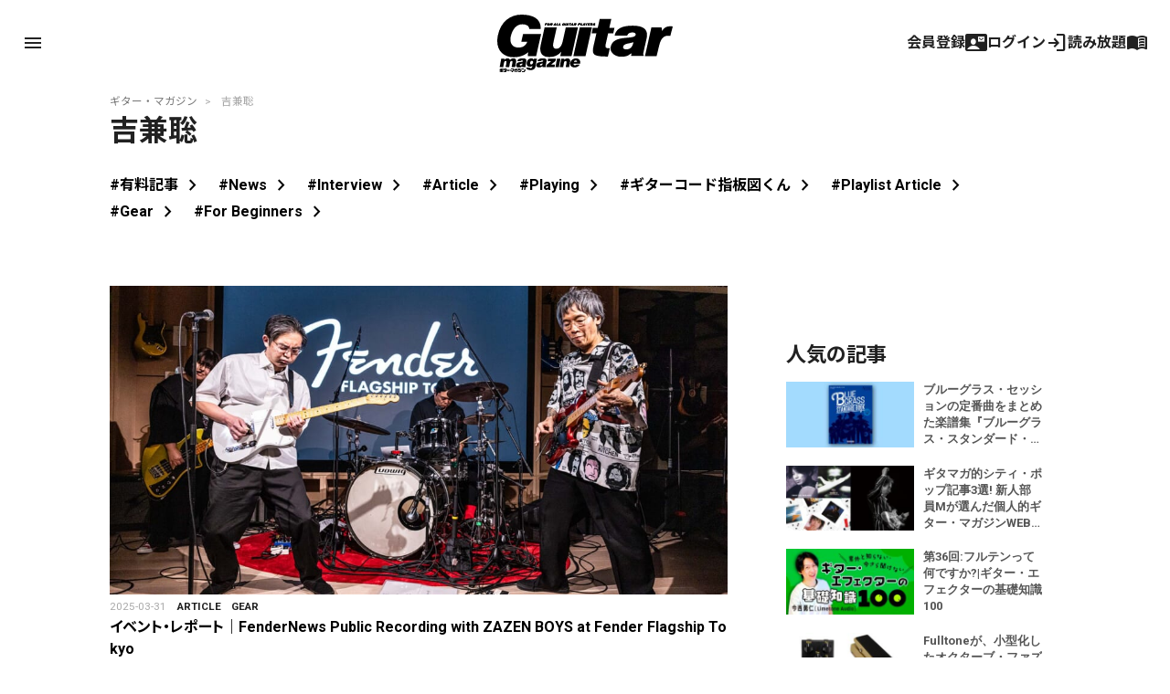

--- FILE ---
content_type: text/html; charset=UTF-8
request_url: https://guitarmagazine.jp/tag/%E5%90%89%E5%85%BC%E8%81%A1/
body_size: 28849
content:
<!doctype html>

<!--[if lt IE 7]><html lang="ja" class="no-js lt-ie9 lt-ie8 lt-ie7"><![endif]-->
<!--[if (IE 7)&!(IEMobile)]><html lang="ja" class="no-js lt-ie9 lt-ie8"><![endif]-->
<!--[if (IE 8)&!(IEMobile)]><html lang="ja" class="no-js lt-ie9"><![endif]-->
<!--[if gt IE 8]><!-->
<html lang="ja" class="no-js"><!--<![endif]-->

<head>
			<!-- Google Tag Manager -->
<script>(function(w,d,s,l,i){w[l]=w[l]||[];w[l].push({'gtm.start':
new Date().getTime(),event:'gtm.js'});var f=d.getElementsByTagName(s)[0],
j=d.createElement(s),dl=l!='dataLayer'?'&l='+l:'';j.async=true;j.src=
'https://www.googletagmanager.com/gtm.js?id='+i+dl;f.parentNode.insertBefore(j,f);
})(window,document,'script','dataLayer','GTM-KXC93QP');</script>
<!-- End Google Tag Manager -->
<!-- Google Ad Manager -->
<script async src="https://securepubads.g.doubleclick.net/tag/js/gpt.js"></script>
<script>
  window.googletag = window.googletag || {cmd: []};
  googletag.cmd.push(function() {
    googletag.defineSlot('/49282802/rm-gmweb/pc/all-A', [728, 90], 'div-gpt-ad-1595982580962-0').addService(googletag.pubads());
    googletag.defineSlot('/49282802/rm-gmweb/pc/all-B', [728, 90], 'div-gpt-ad-1595982742603-0').addService(googletag.pubads());
    googletag.defineSlot('/49282802/rm-gmweb/pc/all-C', [728, 90], 'div-gpt-ad-1595982886867-0').addService(googletag.pubads());
    googletag.defineSlot('/49282802/rm-gmweb/pc/all-D', [468, 60], 'div-gpt-ad-1595982928244-0').addService(googletag.pubads());
    googletag.defineSlot('/49282802/rm-gmweb/pc/all-E', [300, 250], 'div-gpt-ad-1595983425625-0').addService(googletag.pubads());
    googletag.defineSlot('/49282802/rm-gmweb/pc/all-F', [300, 250], 'div-gpt-ad-1595983486711-0').addService(googletag.pubads());
    googletag.defineSlot('/49282802/rm-gmweb/pc/all-G', [300, 250], 'div-gpt-ad-1595983578486-0').addService(googletag.pubads());
    googletag.defineSlot('/49282802/rm-gmweb/pc/home_B', [468, 60], 'div-gpt-ad-1597310951756-0').addService(googletag.pubads());
    googletag.defineSlot('/49282802/rm-gmweb/sp/all-A', [300, 250], 'div-gpt-ad-1595983947395-0').addService(googletag.pubads());
    googletag.defineSlot('/49282802/rm-gmweb/sp/all-B', [300, 50], 'div-gpt-ad-1595983983804-0').addService(googletag.pubads());
    googletag.defineSlot('/49282802/rm-gmweb/sp/all-C', [300, 50], 'div-gpt-ad-1595984018006-0').addService(googletag.pubads());
    googletag.defineSlot('/49282802/rm-gmweb/sp/all-D', [300, 50], 'div-gpt-ad-1596013563710-0').addService(googletag.pubads());
    googletag.defineSlot('/49282802/rm-gmweb/sp/all-E', [300, 250], 'div-gpt-ad-1596013642673-0').addService(googletag.pubads());
    googletag.defineSlot('/49282802/rm-gmweb/sp/all-F', [300, 250], 'div-gpt-ad-1595984109222-0').addService(googletag.pubads());
    googletag.defineSlot('/49282802/rm-gmweb/sp/all-G', [300, 250], 'div-gpt-ad-1596013687932-0').addService(googletag.pubads());
    googletag.pubads().collapseEmptyDivs();
    googletag.enableServices();
  });
</script>
<!-- End Google Ad Manager -->

<!--Google AdSense 2020.10.30 -->
<script data-ad-client="ca-pub-3729005966771421" async src="https://pagead2.googlesyndication.com/pagead/js/adsbygoogle.js"></script>
<!-- End Google AdSense 2020.10.30 -->
<link rel="stylesheet" href="https://guitarmagazine.jp/wp-content/themes/guitarmagazine/library/css/adunit.css" type="text/css" media="all">
	
	<meta charset="utf-8">
		<meta http-equiv="X-UA-Compatible" content="IE=edge">



		<meta name="HandheldFriendly" content="True">
	<meta name="MobileOptimized" content="320">
	<meta name="viewport" content="width=device-width, initial-scale=1" />

	
<meta property="cXenseParse:image" content="https://guitarmagazine.jp/wp-content/uploads/2025/03/2025-0331-zazenboys-main-300x150.jpg"/>

<meta name = "cXenseParse:pageclass" content="article" />

<meta name="cXenseParse:publishtime" content="2025-03-31T18:00:00+09:00"/>
<meta name="cXenseParse:recs:publishtime" content="2025-03-31T18:00:00+09:00"/>


		<link rel="apple-touch-icon" href="https://guitarmagazine.jp/wp-content/themes/guitarmagazine/library/images/apple-touch-icon.png">
	<link rel="icon" href="https://guitarmagazine.jp/wp-content/themes/guitarmagazine/favicon.png">
	<!--[if IE]>
			<link rel="shortcut icon" href="https://guitarmagazine.jp/wp-content/themes/guitarmagazine/favicon.ico">
		<![endif]-->
		<meta name="msapplication-TileColor" content="#f01d4f">
	<meta name="msapplication-TileImage" content="https://guitarmagazine.jp/wp-content/themes/guitarmagazine/library/images/win8-tile-icon.png">
	<meta name="theme-color" content="#121212">

	<link rel="pingback" href="https://guitarmagazine.jp/xmlrpc.php">

		<title>吉兼聡 記事一覧 | ギター・マガジンWEB｜Guitar magazine</title>
<meta name='robots' content='max-image-preview:large' />
<link rel='dns-prefetch' href='//fonts.googleapis.com' />
<link rel='dns-prefetch' href='//www.googletagmanager.com' />
<link rel="alternate" type="application/rss+xml" title="ギター・マガジンWEB｜Guitar magazine &raquo; フィード" href="https://guitarmagazine.jp/feed/" />
<link rel="alternate" type="application/rss+xml" title="ギター・マガジンWEB｜Guitar magazine &raquo; コメントフィード" href="https://guitarmagazine.jp/comments/feed/" />
<link rel="alternate" type="application/rss+xml" title="ギター・マガジンWEB｜Guitar magazine &raquo; 吉兼聡 タグのフィード" href="https://guitarmagazine.jp/tag/%e5%90%89%e5%85%bc%e8%81%a1/feed/" />
<style id='wp-img-auto-sizes-contain-inline-css' type='text/css'>
img:is([sizes=auto i],[sizes^="auto," i]){contain-intrinsic-size:3000px 1500px}
/*# sourceURL=wp-img-auto-sizes-contain-inline-css */
</style>
<style id='wp-emoji-styles-inline-css' type='text/css'>

	img.wp-smiley, img.emoji {
		display: inline !important;
		border: none !important;
		box-shadow: none !important;
		height: 1em !important;
		width: 1em !important;
		margin: 0 0.07em !important;
		vertical-align: -0.1em !important;
		background: none !important;
		padding: 0 !important;
	}
/*# sourceURL=wp-emoji-styles-inline-css */
</style>
<style id='wp-block-library-inline-css' type='text/css'>
:root{--wp-block-synced-color:#7a00df;--wp-block-synced-color--rgb:122,0,223;--wp-bound-block-color:var(--wp-block-synced-color);--wp-editor-canvas-background:#ddd;--wp-admin-theme-color:#007cba;--wp-admin-theme-color--rgb:0,124,186;--wp-admin-theme-color-darker-10:#006ba1;--wp-admin-theme-color-darker-10--rgb:0,107,160.5;--wp-admin-theme-color-darker-20:#005a87;--wp-admin-theme-color-darker-20--rgb:0,90,135;--wp-admin-border-width-focus:2px}@media (min-resolution:192dpi){:root{--wp-admin-border-width-focus:1.5px}}.wp-element-button{cursor:pointer}:root .has-very-light-gray-background-color{background-color:#eee}:root .has-very-dark-gray-background-color{background-color:#313131}:root .has-very-light-gray-color{color:#eee}:root .has-very-dark-gray-color{color:#313131}:root .has-vivid-green-cyan-to-vivid-cyan-blue-gradient-background{background:linear-gradient(135deg,#00d084,#0693e3)}:root .has-purple-crush-gradient-background{background:linear-gradient(135deg,#34e2e4,#4721fb 50%,#ab1dfe)}:root .has-hazy-dawn-gradient-background{background:linear-gradient(135deg,#faaca8,#dad0ec)}:root .has-subdued-olive-gradient-background{background:linear-gradient(135deg,#fafae1,#67a671)}:root .has-atomic-cream-gradient-background{background:linear-gradient(135deg,#fdd79a,#004a59)}:root .has-nightshade-gradient-background{background:linear-gradient(135deg,#330968,#31cdcf)}:root .has-midnight-gradient-background{background:linear-gradient(135deg,#020381,#2874fc)}:root{--wp--preset--font-size--normal:16px;--wp--preset--font-size--huge:42px}.has-regular-font-size{font-size:1em}.has-larger-font-size{font-size:2.625em}.has-normal-font-size{font-size:var(--wp--preset--font-size--normal)}.has-huge-font-size{font-size:var(--wp--preset--font-size--huge)}.has-text-align-center{text-align:center}.has-text-align-left{text-align:left}.has-text-align-right{text-align:right}.has-fit-text{white-space:nowrap!important}#end-resizable-editor-section{display:none}.aligncenter{clear:both}.items-justified-left{justify-content:flex-start}.items-justified-center{justify-content:center}.items-justified-right{justify-content:flex-end}.items-justified-space-between{justify-content:space-between}.screen-reader-text{border:0;clip-path:inset(50%);height:1px;margin:-1px;overflow:hidden;padding:0;position:absolute;width:1px;word-wrap:normal!important}.screen-reader-text:focus{background-color:#ddd;clip-path:none;color:#444;display:block;font-size:1em;height:auto;left:5px;line-height:normal;padding:15px 23px 14px;text-decoration:none;top:5px;width:auto;z-index:100000}html :where(.has-border-color){border-style:solid}html :where([style*=border-top-color]){border-top-style:solid}html :where([style*=border-right-color]){border-right-style:solid}html :where([style*=border-bottom-color]){border-bottom-style:solid}html :where([style*=border-left-color]){border-left-style:solid}html :where([style*=border-width]){border-style:solid}html :where([style*=border-top-width]){border-top-style:solid}html :where([style*=border-right-width]){border-right-style:solid}html :where([style*=border-bottom-width]){border-bottom-style:solid}html :where([style*=border-left-width]){border-left-style:solid}html :where(img[class*=wp-image-]){height:auto;max-width:100%}:where(figure){margin:0 0 1em}html :where(.is-position-sticky){--wp-admin--admin-bar--position-offset:var(--wp-admin--admin-bar--height,0px)}@media screen and (max-width:600px){html :where(.is-position-sticky){--wp-admin--admin-bar--position-offset:0px}}

/*# sourceURL=wp-block-library-inline-css */
</style><style id='wp-block-heading-inline-css' type='text/css'>
h1:where(.wp-block-heading).has-background,h2:where(.wp-block-heading).has-background,h3:where(.wp-block-heading).has-background,h4:where(.wp-block-heading).has-background,h5:where(.wp-block-heading).has-background,h6:where(.wp-block-heading).has-background{padding:1.25em 2.375em}h1.has-text-align-left[style*=writing-mode]:where([style*=vertical-lr]),h1.has-text-align-right[style*=writing-mode]:where([style*=vertical-rl]),h2.has-text-align-left[style*=writing-mode]:where([style*=vertical-lr]),h2.has-text-align-right[style*=writing-mode]:where([style*=vertical-rl]),h3.has-text-align-left[style*=writing-mode]:where([style*=vertical-lr]),h3.has-text-align-right[style*=writing-mode]:where([style*=vertical-rl]),h4.has-text-align-left[style*=writing-mode]:where([style*=vertical-lr]),h4.has-text-align-right[style*=writing-mode]:where([style*=vertical-rl]),h5.has-text-align-left[style*=writing-mode]:where([style*=vertical-lr]),h5.has-text-align-right[style*=writing-mode]:where([style*=vertical-rl]),h6.has-text-align-left[style*=writing-mode]:where([style*=vertical-lr]),h6.has-text-align-right[style*=writing-mode]:where([style*=vertical-rl]){rotate:180deg}
/*# sourceURL=https://guitarmagazine.jp/wp-includes/blocks/heading/style.min.css */
</style>
<style id='wp-block-paragraph-inline-css' type='text/css'>
.is-small-text{font-size:.875em}.is-regular-text{font-size:1em}.is-large-text{font-size:2.25em}.is-larger-text{font-size:3em}.has-drop-cap:not(:focus):first-letter{float:left;font-size:8.4em;font-style:normal;font-weight:100;line-height:.68;margin:.05em .1em 0 0;text-transform:uppercase}body.rtl .has-drop-cap:not(:focus):first-letter{float:none;margin-left:.1em}p.has-drop-cap.has-background{overflow:hidden}:root :where(p.has-background){padding:1.25em 2.375em}:where(p.has-text-color:not(.has-link-color)) a{color:inherit}p.has-text-align-left[style*="writing-mode:vertical-lr"],p.has-text-align-right[style*="writing-mode:vertical-rl"]{rotate:180deg}
/*# sourceURL=https://guitarmagazine.jp/wp-includes/blocks/paragraph/style.min.css */
</style>
<style id='global-styles-inline-css' type='text/css'>
:root{--wp--preset--aspect-ratio--square: 1;--wp--preset--aspect-ratio--4-3: 4/3;--wp--preset--aspect-ratio--3-4: 3/4;--wp--preset--aspect-ratio--3-2: 3/2;--wp--preset--aspect-ratio--2-3: 2/3;--wp--preset--aspect-ratio--16-9: 16/9;--wp--preset--aspect-ratio--9-16: 9/16;--wp--preset--color--black: #000000;--wp--preset--color--cyan-bluish-gray: #abb8c3;--wp--preset--color--white: #FFFFFF;--wp--preset--color--pale-pink: #f78da7;--wp--preset--color--vivid-red: #cf2e2e;--wp--preset--color--luminous-vivid-orange: #ff6900;--wp--preset--color--luminous-vivid-amber: #fcb900;--wp--preset--color--light-green-cyan: #7bdcb5;--wp--preset--color--vivid-green-cyan: #00d084;--wp--preset--color--pale-cyan-blue: #8ed1fc;--wp--preset--color--vivid-cyan-blue: #0693e3;--wp--preset--color--vivid-purple: #9b51e0;--wp--preset--color--blue: #0468BF;--wp--preset--color--lightblue: #049DBF;--wp--preset--color--green: #3B592D;--wp--preset--color--red: #BF2C47;--wp--preset--gradient--vivid-cyan-blue-to-vivid-purple: linear-gradient(135deg,rgb(6,147,227) 0%,rgb(155,81,224) 100%);--wp--preset--gradient--light-green-cyan-to-vivid-green-cyan: linear-gradient(135deg,rgb(122,220,180) 0%,rgb(0,208,130) 100%);--wp--preset--gradient--luminous-vivid-amber-to-luminous-vivid-orange: linear-gradient(135deg,rgb(252,185,0) 0%,rgb(255,105,0) 100%);--wp--preset--gradient--luminous-vivid-orange-to-vivid-red: linear-gradient(135deg,rgb(255,105,0) 0%,rgb(207,46,46) 100%);--wp--preset--gradient--very-light-gray-to-cyan-bluish-gray: linear-gradient(135deg,rgb(238,238,238) 0%,rgb(169,184,195) 100%);--wp--preset--gradient--cool-to-warm-spectrum: linear-gradient(135deg,rgb(74,234,220) 0%,rgb(151,120,209) 20%,rgb(207,42,186) 40%,rgb(238,44,130) 60%,rgb(251,105,98) 80%,rgb(254,248,76) 100%);--wp--preset--gradient--blush-light-purple: linear-gradient(135deg,rgb(255,206,236) 0%,rgb(152,150,240) 100%);--wp--preset--gradient--blush-bordeaux: linear-gradient(135deg,rgb(254,205,165) 0%,rgb(254,45,45) 50%,rgb(107,0,62) 100%);--wp--preset--gradient--luminous-dusk: linear-gradient(135deg,rgb(255,203,112) 0%,rgb(199,81,192) 50%,rgb(65,88,208) 100%);--wp--preset--gradient--pale-ocean: linear-gradient(135deg,rgb(255,245,203) 0%,rgb(182,227,212) 50%,rgb(51,167,181) 100%);--wp--preset--gradient--electric-grass: linear-gradient(135deg,rgb(202,248,128) 0%,rgb(113,206,126) 100%);--wp--preset--gradient--midnight: linear-gradient(135deg,rgb(2,3,129) 0%,rgb(40,116,252) 100%);--wp--preset--font-size--small: 13px;--wp--preset--font-size--medium: 20px;--wp--preset--font-size--large: 36px;--wp--preset--font-size--x-large: 42px;--wp--preset--spacing--20: 0.44rem;--wp--preset--spacing--30: 0.67rem;--wp--preset--spacing--40: 1rem;--wp--preset--spacing--50: 1.5rem;--wp--preset--spacing--60: 2.25rem;--wp--preset--spacing--70: 3.38rem;--wp--preset--spacing--80: 5.06rem;--wp--preset--shadow--natural: 6px 6px 9px rgba(0, 0, 0, 0.2);--wp--preset--shadow--deep: 12px 12px 50px rgba(0, 0, 0, 0.4);--wp--preset--shadow--sharp: 6px 6px 0px rgba(0, 0, 0, 0.2);--wp--preset--shadow--outlined: 6px 6px 0px -3px rgb(255, 255, 255), 6px 6px rgb(0, 0, 0);--wp--preset--shadow--crisp: 6px 6px 0px rgb(0, 0, 0);}:where(.is-layout-flex){gap: 0.5em;}:where(.is-layout-grid){gap: 0.5em;}body .is-layout-flex{display: flex;}.is-layout-flex{flex-wrap: wrap;align-items: center;}.is-layout-flex > :is(*, div){margin: 0;}body .is-layout-grid{display: grid;}.is-layout-grid > :is(*, div){margin: 0;}:where(.wp-block-columns.is-layout-flex){gap: 2em;}:where(.wp-block-columns.is-layout-grid){gap: 2em;}:where(.wp-block-post-template.is-layout-flex){gap: 1.25em;}:where(.wp-block-post-template.is-layout-grid){gap: 1.25em;}.has-black-color{color: var(--wp--preset--color--black) !important;}.has-cyan-bluish-gray-color{color: var(--wp--preset--color--cyan-bluish-gray) !important;}.has-white-color{color: var(--wp--preset--color--white) !important;}.has-pale-pink-color{color: var(--wp--preset--color--pale-pink) !important;}.has-vivid-red-color{color: var(--wp--preset--color--vivid-red) !important;}.has-luminous-vivid-orange-color{color: var(--wp--preset--color--luminous-vivid-orange) !important;}.has-luminous-vivid-amber-color{color: var(--wp--preset--color--luminous-vivid-amber) !important;}.has-light-green-cyan-color{color: var(--wp--preset--color--light-green-cyan) !important;}.has-vivid-green-cyan-color{color: var(--wp--preset--color--vivid-green-cyan) !important;}.has-pale-cyan-blue-color{color: var(--wp--preset--color--pale-cyan-blue) !important;}.has-vivid-cyan-blue-color{color: var(--wp--preset--color--vivid-cyan-blue) !important;}.has-vivid-purple-color{color: var(--wp--preset--color--vivid-purple) !important;}.has-black-background-color{background-color: var(--wp--preset--color--black) !important;}.has-cyan-bluish-gray-background-color{background-color: var(--wp--preset--color--cyan-bluish-gray) !important;}.has-white-background-color{background-color: var(--wp--preset--color--white) !important;}.has-pale-pink-background-color{background-color: var(--wp--preset--color--pale-pink) !important;}.has-vivid-red-background-color{background-color: var(--wp--preset--color--vivid-red) !important;}.has-luminous-vivid-orange-background-color{background-color: var(--wp--preset--color--luminous-vivid-orange) !important;}.has-luminous-vivid-amber-background-color{background-color: var(--wp--preset--color--luminous-vivid-amber) !important;}.has-light-green-cyan-background-color{background-color: var(--wp--preset--color--light-green-cyan) !important;}.has-vivid-green-cyan-background-color{background-color: var(--wp--preset--color--vivid-green-cyan) !important;}.has-pale-cyan-blue-background-color{background-color: var(--wp--preset--color--pale-cyan-blue) !important;}.has-vivid-cyan-blue-background-color{background-color: var(--wp--preset--color--vivid-cyan-blue) !important;}.has-vivid-purple-background-color{background-color: var(--wp--preset--color--vivid-purple) !important;}.has-black-border-color{border-color: var(--wp--preset--color--black) !important;}.has-cyan-bluish-gray-border-color{border-color: var(--wp--preset--color--cyan-bluish-gray) !important;}.has-white-border-color{border-color: var(--wp--preset--color--white) !important;}.has-pale-pink-border-color{border-color: var(--wp--preset--color--pale-pink) !important;}.has-vivid-red-border-color{border-color: var(--wp--preset--color--vivid-red) !important;}.has-luminous-vivid-orange-border-color{border-color: var(--wp--preset--color--luminous-vivid-orange) !important;}.has-luminous-vivid-amber-border-color{border-color: var(--wp--preset--color--luminous-vivid-amber) !important;}.has-light-green-cyan-border-color{border-color: var(--wp--preset--color--light-green-cyan) !important;}.has-vivid-green-cyan-border-color{border-color: var(--wp--preset--color--vivid-green-cyan) !important;}.has-pale-cyan-blue-border-color{border-color: var(--wp--preset--color--pale-cyan-blue) !important;}.has-vivid-cyan-blue-border-color{border-color: var(--wp--preset--color--vivid-cyan-blue) !important;}.has-vivid-purple-border-color{border-color: var(--wp--preset--color--vivid-purple) !important;}.has-vivid-cyan-blue-to-vivid-purple-gradient-background{background: var(--wp--preset--gradient--vivid-cyan-blue-to-vivid-purple) !important;}.has-light-green-cyan-to-vivid-green-cyan-gradient-background{background: var(--wp--preset--gradient--light-green-cyan-to-vivid-green-cyan) !important;}.has-luminous-vivid-amber-to-luminous-vivid-orange-gradient-background{background: var(--wp--preset--gradient--luminous-vivid-amber-to-luminous-vivid-orange) !important;}.has-luminous-vivid-orange-to-vivid-red-gradient-background{background: var(--wp--preset--gradient--luminous-vivid-orange-to-vivid-red) !important;}.has-very-light-gray-to-cyan-bluish-gray-gradient-background{background: var(--wp--preset--gradient--very-light-gray-to-cyan-bluish-gray) !important;}.has-cool-to-warm-spectrum-gradient-background{background: var(--wp--preset--gradient--cool-to-warm-spectrum) !important;}.has-blush-light-purple-gradient-background{background: var(--wp--preset--gradient--blush-light-purple) !important;}.has-blush-bordeaux-gradient-background{background: var(--wp--preset--gradient--blush-bordeaux) !important;}.has-luminous-dusk-gradient-background{background: var(--wp--preset--gradient--luminous-dusk) !important;}.has-pale-ocean-gradient-background{background: var(--wp--preset--gradient--pale-ocean) !important;}.has-electric-grass-gradient-background{background: var(--wp--preset--gradient--electric-grass) !important;}.has-midnight-gradient-background{background: var(--wp--preset--gradient--midnight) !important;}.has-small-font-size{font-size: var(--wp--preset--font-size--small) !important;}.has-medium-font-size{font-size: var(--wp--preset--font-size--medium) !important;}.has-large-font-size{font-size: var(--wp--preset--font-size--large) !important;}.has-x-large-font-size{font-size: var(--wp--preset--font-size--x-large) !important;}
/*# sourceURL=global-styles-inline-css */
</style>

<style id='classic-theme-styles-inline-css' type='text/css'>
/*! This file is auto-generated */
.wp-block-button__link{color:#fff;background-color:#32373c;border-radius:9999px;box-shadow:none;text-decoration:none;padding:calc(.667em + 2px) calc(1.333em + 2px);font-size:1.125em}.wp-block-file__button{background:#32373c;color:#fff;text-decoration:none}
/*# sourceURL=/wp-includes/css/classic-themes.min.css */
</style>
<link rel='stylesheet' id='Noto Sans JP-css' href='//fonts.googleapis.com/css2?family=Noto+Sans+JP%3Awght%40100%3B400%3B500%3B700' type='text/css' media='all' />
<link rel='stylesheet' id='Roboto-css' href='//fonts.googleapis.com/css2?family=Roboto%3Aital%2Cwght%400%2C400%3B0%2C700%3B0%2C900%3B1%2C400%3B1%2C500%3B1%2C700%3B1%2C900&#038;display=swap' type='text/css' media='all' />
<link rel='stylesheet' id='fancybox-css' href='https://guitarmagazine.jp/wp-content/plugins/easy-fancybox/fancybox/1.5.4/jquery.fancybox.min.css' type='text/css' media='screen' />
<style id='fancybox-inline-css' type='text/css'>
#fancybox-outer{background:#ffffff}#fancybox-content{background:#ffffff;border-color:#ffffff;color:#000000;}#fancybox-title,#fancybox-title-float-main{color:#fff}
/*# sourceURL=fancybox-inline-css */
</style>
<link rel='stylesheet' id='material-symbols-css' href='https://fonts.googleapis.com/css2?family=Material+Symbols+Outlined%3Aopsz%2Cwght%2CFILL%2CGRAD%4020..48%2C100..700%2C0..1%2C-50..200' type='text/css' media='all' />
<link rel='stylesheet' id='bones-stylesheet-css' href='https://guitarmagazine.jp/wp-content/themes/guitarmagazine/library/css/style.css?ver=1769283846' type='text/css' media='all' />
<link rel='stylesheet' id='piano-styles-css' href='https://guitarmagazine.jp/wp-content/themes/guitarmagazine/library/css/piano-style.css?ver=1769283845' type='text/css' media='all' />
<script type="text/javascript" src="https://guitarmagazine.jp/wp-includes/js/jquery/jquery.min.js" id="jquery-core-js"></script>
<script type="text/javascript" src="https://guitarmagazine.jp/wp-includes/js/jquery/jquery-migrate.min.js" id="jquery-migrate-js"></script>
<script type="text/javascript" src="https://guitarmagazine.jp/wp-content/themes/guitarmagazine/library/js/libs/modernizr.custom.min.js" id="bones-modernizr-js"></script>
<link rel="https://api.w.org/" href="https://guitarmagazine.jp/wp-json/" /><link rel="alternate" title="JSON" type="application/json" href="https://guitarmagazine.jp/wp-json/wp/v2/tags/2506" /><meta name="generator" content="Site Kit by Google 1.171.0" /><script type='text/javascript'>window._taboola = window._taboola || [];
_taboola.push({category:'auto'});
_taboola.push({listenTo:'render',handler:function(p){TRC.modDebug.logMessageToServer(2,"wordpress-integ");}});
_taboola.push({additional_data:{sdkd:{
            "os": "Wordpress",
            "osv": "6.9",
            "php_ver": "8.4.17",
            "sdkt": "Taboola Wordpress Plugin",
            "sdkv": "3.0.2",
            "loc_mid": "",
            "loc_home": ""
        }
    }
});
! function(e, f, u) {
    e.async = 1;
    e.src = u;
    f.parentNode.insertBefore(e, f);
}(document.createElement('script'), document.getElementsByTagName('script')[0], '//cdn.taboola.com/libtrc/rittormusicjapan-guitarmagazine/loader.js');</script>	

		<script type="text/javascript" src="https://tsekino.demo.piano.io/wp-includes/js/jquery/jquery.js?ver=1.12.3"></script>
		<script src="https://cdn.auth0.com/js/auth0-spa-js/2.0/auth0-spa-js.production.js"></script>


			
	
	
		<script src="https://cdn.taboola.com/webpush/publishers/1778441/taboola-push-sdk.js"></script>
</head>

<style>
	#header-image {
		background-color: #ffffff;
		background-image: url();
	}

	/* #logo{background: rgba(255,255,255,.54);} */
	.header .gm_logo svg {
		fill: #000000;
	}

	body.is_hide .post .entry-content {
		display: none;
	}
</style>


<body data-rsssl=1 class="archive tag tag-2506 wp-embed-responsive wp-theme-guitarmagazine" itemscope itemtype="http://schema.org/WebPage">
		<!-- Google Tag Manager (noscript) -->
<noscript><iframe src="https://www.googletagmanager.com/ns.html?id=GTM-KXC93QP"
height="0" width="0" style="display:none;visibility:hidden"></iframe></noscript>
<!-- End Google Tag Manager (noscript) -->
		<script src="https://guitarmagazine.jp/wp-content/themes/guitarmagazine/parts/piano/js/piano-init.js"></script>

	<div class="page-wrapper"></div>
	<div id="container">

		<header id="main-header" class="header" role="banner" itemscope itemtype="http://schema.org/WPHeader">
			<div id="header-image">
				<div class="wrap cf">
					<div id="logo" class="h1" itemscope itemtype="http://schema.org/Organization">
						<a href="https://guitarmagazine.jp" rel="nofollow">
							<div class="gm_logo">
<svg version="1.1" id="layer01" xmlns="http://www.w3.org/2000/svg" xmlns:xlink="http://www.w3.org/1999/xlink" x="0px"
   y="0px" viewBox="0 0 492 160.4" style="enable-background:new 0 0 492 160.4;" xml:space="preserve">
<g>
  <g>
    <path d="M184.4,30.7c1,0,2-0.3,2.5-0.8l0,0.6h1.3l1-3.6h-3.4l-0.4,1.4h1.2c-0.2,0.5-0.7,0.9-1.2,0.9c-0.6,0-1.2-0.5-0.8-1.8
      c0.4-1.4,1.1-1.9,1.7-1.9c0.5,0,0.9,0.4,0.8,1l2.4-0.1c0.3-1.4-1.1-2.2-2.7-2.2c-1.8,0-4,1-4.6,3.3
      C181.3,29.9,182.8,30.7,184.4,30.7z"/>
    <path d="M228.9,28.3h1.7c1.1,0,2.7-0.6,3.1-1.9c0.4-1.4-0.5-2-2.7-2.1h-3.5l-1.8,6.2h2.5L228.9,28.3z M229.7,25.7h1.1
      c0.5,0,0.6,0.3,0.6,0.6c-0.1,0.3-0.4,0.6-0.8,0.6h-1.1L229.7,25.7z"/>
    <polygon points="171.6,29 168.7,29 170,24.3 167.5,24.3 165.8,30.5 171.2,30.5    "/>
    <polygon points="199.2,30.5 201,24.3 198.6,24.3 196.8,30.5    "/>
    <polygon points="178.1,29 175.2,29 176.5,24.3 174,24.3 172.3,30.5 177.7,30.5    "/>
    <path d="M192.9,30.7c2,0,3.4-0.9,3.7-2.1l1.2-4.2h-1.9l-1.2,4.2c-0.1,0.5-0.7,0.7-1.2,0.7c-0.5,0-1-0.2-0.8-0.7l1.2-4.2h-2.5
      l-1.1,4C189.7,30.1,190.7,30.7,192.9,30.7z"/>
    <path d="M207.8,30.5l0.8-1.2h2.1l0.1,1.2h2.4l-0.6-6.2H210l-4.1,6.2H207.8z M210.5,26.3l0.2,1.6h-1.1L210.5,26.3z"/>
    <path d="M262.1,30.5l0.7-2.4h0.7l0.5,2.4h2.7l-0.7-2.6c1.1-0.3,1.8-1,2-1.6c0.3-1-0.4-1.9-2.2-1.9h-4.2l-1.8,6.2H262.1z
       M263.5,25.7h1.1c0.6,0,0.8,0.3,0.7,0.6c-0.1,0.3-0.5,0.6-1,0.6h-1.1L263.5,25.7z"/>
    <polygon points="202.1,30.5 204.4,30.5 205.8,25.7 207.4,25.7 207.8,24.3 202.3,24.3 201.9,25.7 203.5,25.7    "/>
    <path d="M272.1,28.8c-0.1,0.2-0.5,0.4-1,0.4c-0.6,0-1.2-0.2-1.1-0.8l-2.3,0.3c0,1.3,1.4,2,3,2c1.7,0,3.6-0.7,4-2.2
      c0.6-2.6-3.7-1.7-3.4-2.6c0.1-0.2,0.4-0.3,0.9-0.3c0.5,0,0.9,0.2,1,0.6l2.2-0.5c-0.3-1.1-1.4-1.5-2.6-1.5c-1.7,0-3.6,0.9-3.9,2.1
      C268,28.6,272.3,28,272.1,28.8z"/>
    <polygon points="238.7,30.5 239.1,29 236.2,29 237.5,24.3 235,24.3 233.3,30.5    "/>
    <path d="M240.7,30.5l0.8-1.2h2.1l0.1,1.2h2.4l-0.6-6.2h-2.6l-4.1,6.2H240.7z M243.3,26.3l0.2,1.6h-1.1L243.3,26.3z"/>
    <polygon points="247.7,30.5 250,30.5 250.7,27.8 254.2,24.3 252.1,24.3 250.2,26.3 249.4,24.3 246.9,24.3 248.4,27.8     "/>
    <polygon points="258.8,30.5 259.3,29 255.8,29 256.1,28 258.8,28 259.2,26.6 256.5,26.6 256.8,25.7 260.2,25.7 260.6,24.3
      254.8,24.3 253,30.5     "/>
    <polygon points="136.2,28.1 138.6,28.1 139,26.7 136.6,26.7 136.9,25.7 140.1,25.7 140.5,24.3 134.8,24.3 133.1,30.5 135.5,30.5
          "/>
    <path d="M142.7,30.7c1.9,0,4-1.1,4.6-3.1c0.7-2.3-0.9-3.3-2.8-3.3c-1.8,0-4,1-4.6,3.3C139.4,29.6,140.9,30.7,142.7,30.7z
       M142.5,27.5c0.4-1.3,1.1-1.9,1.7-1.9c0.6,0,1,0.6,0.6,1.9c-0.3,1-1.1,1.7-1.6,1.7C142.6,29.2,142.2,28.6,142.5,27.5z"/>
    <path d="M160.2,29.3h2.1l0.1,1.2h2.4l-0.6-6.2h-2.6l-4.1,6.2h2L160.2,29.3z M162,26.3l0.2,1.6H161L162,26.3z"/>
    <path d="M216.3,30.5l0.7-2.4h0.7l0.5,2.4h2.7l-0.7-2.6c1.1-0.3,1.8-1,2-1.6c0.3-1-0.4-1.9-2.2-1.9h-4.2l-1.8,6.2H216.3z
       M217.7,25.7h1.1c0.6,0,0.8,0.3,0.7,0.6c-0.1,0.3-0.5,0.6-1,0.6h-1.1L217.7,25.7z"/>
    <path d="M149.7,30.5l0.7-2.4h0.7l0.5,2.4h2.7l-0.7-2.6c1.1-0.3,1.8-1,2-1.6c0.3-1-0.4-1.9-2.2-1.9h-4.2l-1.8,6.2H149.7z
       M151.1,25.7h1.1c0.6,0,0.8,0.3,0.7,0.6c-0.1,0.3-0.5,0.6-1,0.6h-1.1L151.1,25.7z"/>
    <path d="M184.4,30.7c1,0,2-0.3,2.5-0.8l0,0.6h1.3l1-3.6h-3.4l-0.4,1.4h1.2c-0.2,0.5-0.7,0.9-1.2,0.9c-0.6,0-1.2-0.5-0.8-1.8
      c0.4-1.4,1.1-1.9,1.7-1.9c0.5,0,0.9,0.4,0.8,1l2.4-0.1c0.3-1.4-1.1-2.2-2.7-2.2c-1.8,0-4,1-4.6,3.3
      C181.3,29.9,182.8,30.7,184.4,30.7z"/>
    <path d="M228.9,28.3h1.7c1.1,0,2.7-0.6,3.1-1.9c0.4-1.4-0.5-2-2.7-2.1h-3.5l-1.8,6.2h2.5L228.9,28.3z M229.7,25.7h1.1
      c0.5,0,0.6,0.3,0.6,0.6c-0.1,0.3-0.4,0.6-0.8,0.6h-1.1L229.7,25.7z"/>
    <polygon points="171.6,29 168.7,29 170,24.3 167.5,24.3 165.8,30.5 171.2,30.5    "/>
    <polygon points="199.2,30.5 201,24.3 198.6,24.3 196.8,30.5    "/>
    <polygon points="178.1,29 175.2,29 176.5,24.3 174,24.3 172.3,30.5 177.7,30.5    "/>
    <path d="M192.9,30.7c2,0,3.4-0.9,3.7-2.1l1.2-4.2h-1.9l-1.2,4.2c-0.1,0.5-0.7,0.7-1.2,0.7c-0.5,0-1-0.2-0.8-0.7l1.2-4.2h-2.5
      l-1.1,4C189.7,30.1,190.7,30.7,192.9,30.7z"/>
    <path d="M207.8,30.5l0.8-1.2h2.1l0.1,1.2h2.4l-0.6-6.2H210l-4.1,6.2H207.8z M210.5,26.3l0.2,1.6h-1.1L210.5,26.3z"/>
    <path d="M262.1,30.5l0.7-2.4h0.7l0.5,2.4h2.7l-0.7-2.6c1.1-0.3,1.8-1,2-1.6c0.3-1-0.4-1.9-2.2-1.9h-4.2l-1.8,6.2H262.1z
       M263.5,25.7h1.1c0.6,0,0.8,0.3,0.7,0.6c-0.1,0.3-0.5,0.6-1,0.6h-1.1L263.5,25.7z"/>
    <polygon points="202.1,30.5 204.4,30.5 205.8,25.7 207.4,25.7 207.8,24.3 202.3,24.3 201.9,25.7 203.5,25.7    "/>
    <path d="M272.1,28.8c-0.1,0.2-0.5,0.4-1,0.4c-0.6,0-1.2-0.2-1.1-0.8l-2.3,0.3c0,1.3,1.4,2,3,2c1.7,0,3.6-0.7,4-2.2
      c0.6-2.6-3.7-1.7-3.4-2.6c0.1-0.2,0.4-0.3,0.9-0.3c0.5,0,0.9,0.2,1,0.6l2.2-0.5c-0.3-1.1-1.4-1.5-2.6-1.5c-1.7,0-3.6,0.9-3.9,2.1
      C268,28.6,272.3,28,272.1,28.8z"/>
    <polygon points="238.7,30.5 239.1,29 236.2,29 237.5,24.3 235,24.3 233.3,30.5    "/>
    <path d="M240.7,30.5l0.8-1.2h2.1l0.1,1.2h2.4l-0.6-6.2h-2.6l-4.1,6.2H240.7z M243.3,26.3l0.2,1.6h-1.1L243.3,26.3z"/>
    <polygon points="247.7,30.5 250,30.5 250.7,27.8 254.2,24.3 252.1,24.3 250.2,26.3 249.4,24.3 246.9,24.3 248.4,27.8     "/>
    <polygon points="258.8,30.5 259.3,29 255.8,29 256.1,28 258.8,28 259.2,26.6 256.5,26.6 256.8,25.7 260.2,25.7 260.6,24.3
      254.8,24.3 253,30.5     "/>
    <polygon points="136.2,28.1 138.6,28.1 139,26.7 136.6,26.7 136.9,25.7 140.1,25.7 140.5,24.3 134.8,24.3 133.1,30.5 135.5,30.5
          "/>
    <path d="M142.7,30.7c1.9,0,4-1.1,4.6-3.1c0.7-2.3-0.9-3.3-2.8-3.3c-1.8,0-4,1-4.6,3.3C139.4,29.6,140.9,30.7,142.7,30.7z
       M142.5,27.5c0.4-1.3,1.1-1.9,1.7-1.9c0.6,0,1,0.6,0.6,1.9c-0.3,1-1.1,1.7-1.6,1.7C142.6,29.2,142.2,28.6,142.5,27.5z"/>
    <path d="M160.2,29.3h2.1l0.1,1.2h2.4l-0.6-6.2h-2.6l-4.1,6.2h2L160.2,29.3z M162,26.3l0.2,1.6H161L162,26.3z"/>
    <path d="M216.3,30.5l0.7-2.4h0.7l0.5,2.4h2.7l-0.7-2.6c1.1-0.3,1.8-1,2-1.6c0.3-1-0.4-1.9-2.2-1.9h-4.2l-1.8,6.2H216.3z
       M217.7,25.7h1.1c0.6,0,0.8,0.3,0.7,0.6c-0.1,0.3-0.5,0.6-1,0.6h-1.1L217.7,25.7z"/>
    <path d="M149.7,30.5l0.7-2.4h0.7l0.5,2.4h2.7l-0.7-2.6c1.1-0.3,1.8-1,2-1.6c0.3-1-0.4-1.9-2.2-1.9h-4.2l-1.8,6.2H149.7z
       M151.1,25.7h1.1c0.6,0,0.8,0.3,0.7,0.6c-0.1,0.3-0.5,0.6-1,0.6h-1.1L151.1,25.7z"/>
  </g>
  <path d="M487.6,32.6c-8.1,0-17.5-0.2-25.1,12.7h-0.3l-1.6-9.9h-28.4L414,115.9h32.7l8-32.4c3.9-15,10.8-24.4,23.4-24.4
    c2.2,0,4.6,0,7.1,0.4l6.8-26.3C490.5,32.9,489.1,32.6,487.6,32.6z M410.1,104.6l8.7-38.4c4.4-19.6-2.7-35.4-38.7-35.4
    c-34,0-47.2,10.2-51.1,27.6h35.2c2.4-7.1,9.3-8.6,14.1-8.6c3.6,0,11,0.8,9.6,6.7c-3.5,15.4-63.5-3-70.2,34.6
    c-2.6,14.9,13.5,26.2,28,26.2c14.5,0,18.5-0.8,30.2-9.5l-0.3,7.4h35.3l0.2-0.9C408.1,111.5,409,109.3,410.1,104.6z M362.1,96.9
    c-6.7,0-10.2-2.8-9.3-6.9c2.4-10.7,16.6-8.2,28.9-13.3C380,88,374,96.9,362.1,96.9z M46.3,118.8c18.5,0,32.2-6.6,40.2-13.8l-1,11.1
    h23.5L123,53.8H72.4L67.4,76h16.8c-3.7,7.8-9.2,15.8-24.6,15.8c-19.5,0-25.3-15.1-21.7-31.1C42.5,40.8,54.2,27,69.4,27
    c12.1,0,19.7,3.9,20.4,13.1h32.1C123.4,12.4,101.1,0,67.8,0C37.5,0,9.4,19,1.6,58.6C-6.2,98.2,16.1,118.8,46.3,118.8z M231.3,35.4
    l-18,80.5h34.1l18-80.5H231.3z M304.1,82.3l6.7-29.8h14.4l3.5-15.9h-14.4l5.4-24.3h-32.5l-5.4,24.3H268l-3.4,15.9h13.3l-7.8,34.3
    c-6,25.6-0.2,30.1,40.1,30.1l5.6-23.1h-3.4C302.9,93.9,302.4,89.8,304.1,82.3z M145,118.2c14.1,0,23.2-3.1,34.3-14.4l-2.7,12.1
    h31.7l18-80.5h-34.1l-8.4,37.8c-2.9,12.7-8.2,22-18,22c-8.2,0-10.9-5.8-8.4-17.1l9.5-42.7h-34.1L122,83.7
    C116.7,107.2,126.3,118.2,145,118.2z M163.3,129.3l1.2-6.6h-21.9l-1.2,6.9h10l-12.9,10.6l-1.1,6.3h23.3l1.2-6.9h-11.1L163.3,129.3z
     M167.5,122.7l-4.3,23.8h9.6l4.3-23.8H167.5z M45,122c-3.7,0-6.7,1.5-9.4,4.4c-0.7-2.5-2.8-4.4-7.3-4.4c-3.6,0-7.1,2.4-8.6,4.2
    l0.6-3.5h-9.1l-4.4,23.8h9.9l2.2-11.8c0.5-2.9,1.5-5.3,4.4-5.3c2.6,0,3.1,1.4,2.4,4.9l-2.2,12.1h9.9l2.2-11.8
    c0.5-2.9,1.5-5.3,4.4-5.3c2.6,0,3.1,1.4,2.4,4.9l-2.2,12.1h9.9l2.6-14.1C53.8,125.9,52.3,122,45,122z M220.8,122
    c-7.8,0-14.6,5-16.1,12.8c-1.4,8,3.8,12.4,11.6,12.4c5.6,0,12.1-2,14.8-7.9h-9.2c-0.9,1.4-2.5,2.1-4,2.1c-2.5,0-4.4-1.9-3.9-4.7
    h18.4C234.1,128.1,229.7,122,220.8,122z M223.6,131.9h-8.8c0.5-2.5,2.4-4.1,5.2-4.1C222.4,127.8,224,129.8,223.6,131.9z M196.6,122
    c-3.7,0-6.3,1.5-9,4.4l0.7-3.7h-8.8l-4.3,23.8h9.6l2.2-12.1c0.5-3,1.7-4.9,4.6-4.9c2.7,0,3,2.1,2.6,4.5l-2.3,12.6h9.6l2.6-14.3
    C205.3,125.7,203,122,196.6,122z M135.8,143l2-11.1c1-5.7,1.1-9.9-10.4-9.9c-9.6,0-13.8,3-14.7,8h9.3c0.6-2,2.5-2.3,3.8-2.3
    c1,0,3.1,0.2,2.8,2c-0.8,4.5-17.2-0.5-19.1,10.4c-0.9,5,2.8,7.2,7.4,7.2c3.6,0,6.5-0.7,9.7-3.2l0,2.5h10l0.1-0.5
    C135.5,145.1,135.5,144.4,135.8,143z M122.1,141.9c-1.9,0-2.9-0.8-2.7-2c0.6-3.1,4.6-2.4,8-3.9
    C127.1,139.3,125.5,141.9,122.1,141.9z M81.2,131.9c1-5.7,1.1-9.9-10.4-9.9c-9.6,0-13.8,3-14.7,8h9.3c0.6-2,2.5-2.3,3.8-2.3
    c1,0,3.1,0.2,2.8,2c-0.8,4.5-17.2-0.5-19.1,10.4c-0.9,5,2.8,7.2,7.4,7.2c3.6,0,6.5-0.7,9.7-3.2l0,2.5h10l0.1-0.5
    c-1.1-1-1-1.7-0.7-3L81.2,131.9z M65.5,141.9c-1.9,0-2.9-0.8-2.7-2c0.6-3.1,4.6-2.4,8-3.9C70.5,139.3,68.9,141.9,65.5,141.9z
     M103,122.7l-0.6,3.1c-1.3-2.3-3.8-3.8-6.7-3.8c-8,0-12,6.2-13,12.1c-1.1,6.1,1.8,11.3,8.5,11.3c3.5,0,5.8-1.2,7.4-2.6l-0.4,2
    c-0.6,3.4-1.9,4.6-4.7,4.6c-1,0-1.6-0.2-2-0.6c-0.4-0.4-0.5-0.8-0.4-1h-9.7c-0.2,3.5,2.8,6.9,11.4,6.9c11.9,0,13.8-5.6,15.1-12.7
    l3.4-19.2H103z M100.3,133.9c-0.5,2.5-2,5-5,4.9c-2.6,0-3.4-2.3-3-4.6c0.6-3.1,1.9-5.5,4.8-5.4
    C100.2,128.8,100.8,131.3,100.3,133.9z"/>
  <g>
    <g>
      <polygon points="34.1,156.5 34.1,154.4 27.4,154.4 27.4,156.5 34.1,156.5       "/>
      <path d="M36.5,156.5c0.7,0,1.3-0.6,1.3-1.3c0-0.7-0.6-1.3-1.3-1.3c-0.7,0-1.3,0.6-1.3,1.3C35.2,155.9,35.8,156.5,36.5,156.5
        L36.5,156.5z"/>
      <path d="M42.9,158.9l0.8,1.5h-2.2l-2.6-4.9h2.2l0.7,1.4c0,0,0.6,0,1,0c1.8,0,2.1-2,2.1-2v-2h-6.7v-2.1H47v3.2c0,0,0.1,2.9-1.5,4
        C44.9,158.3,43.7,158.9,42.9,158.9L42.9,158.9z"/>
      <polygon points="55.4,151.6 55.4,149.8 54.4,149.8 54.4,151.6 55.4,151.6       "/>
      <polygon points="57.1,151.6 57.1,149.8 56.1,149.8 56.1,151.6 57.1,151.6       "/>
      <path d="M49.8,154.6h-1.7v-2.1h2.2l0.4-1.7h2.1l-0.4,1.7h4.7v5.1c0,1.9-1.8,2.9-3.1,2.9l-0.7,0v-1.9c0,0,0.2,0,0.4,0
        c1.3,0,1.3-1.4,1.3-1.4v-2.6h-3.2l-1.3,5.8h-2.1L49.8,154.6L49.8,154.6z"/>
      <polygon points="74.2,152.8 74.2,150.7 69.2,150.7 69.2,152.8 74.2,152.8       "/>
      <polygon points="63.6,152.8 63.6,150.7 58.7,150.7 58.7,152.8 63.6,152.8       "/>
      <polygon points="63.6,155.9 63.6,153.8 58.7,153.8 58.7,155.9 63.6,155.9       "/>
      <path d="M67.5,155.7v-2.9h-2.1v2.7c0,2.6-2.6,3-2.6,3h-4v1.9h3.9C62.6,160.4,67.5,160.4,67.5,155.7L67.5,155.7z"/>
      <polygon points="66.5,151.6 66.5,149.8 65.5,149.8 65.5,151.6 66.5,151.6       "/>
      <polygon points="68.2,151.6 68.2,149.8 67.1,149.8 67.1,151.6 68.2,151.6       "/>
      <path d="M78.3,155.7v-3.3h-2.1v3c0,2.6-2.6,3-2.6,3h-4.4v1.9h4.2C73.4,160.4,78.3,160.4,78.3,155.7L78.3,155.7z"/>
      <polygon points="11.2,158.9 6.8,158.9 6.8,156.8 10.8,156.8 10.4,154.4 6.8,154.4 6.8,152.2 10,152.2 9.7,150.7 11.9,150.7
        12.2,152.2 16.5,152.2 16.5,154.4 12.6,154.4 13,156.8 16.5,156.8 16.5,158.9 13.5,158.9 13.8,160.4 11.5,160.4 11.2,158.9
        "/>
      <polygon points="14.8,151.6 14.8,149.8 13.7,149.8 13.7,151.6 14.8,151.6       "/>
      <polygon points="16.5,151.6 16.5,149.8 15.4,149.8 15.4,151.6 16.5,151.6       "/>
      <path d="M24,155.7l-3-1.5L20,156l3.4,1.7c-0.4,0.3-0.9,0.6-1.8,0.6h-2.8v2h2.8c4.8,0,4.6-4.7,4.6-4.7v-5h-6.8c0,0,0.1,2-1.7,2.7
        v2.4c0,0,2.7-0.6,3.5-3.2H24L24,155.7L24,155.7z"/>
    </g>
    <polygon points="34.1,156.5 34.1,154.4 27.4,154.4 27.4,156.5 34.1,156.5     "/>
    <path d="M36.5,156.5c0.7,0,1.3-0.6,1.3-1.3c0-0.7-0.6-1.3-1.3-1.3c-0.7,0-1.3,0.6-1.3,1.3C35.2,155.9,35.8,156.5,36.5,156.5
      L36.5,156.5z"/>
    <path d="M42.9,158.9l0.8,1.5h-2.2l-2.6-4.9h2.2l0.7,1.4c0,0,0.6,0,1,0c1.8,0,2.1-2,2.1-2v-2h-6.7v-2.1H47v3.2c0,0,0.1,2.9-1.5,4
      C44.9,158.3,43.7,158.9,42.9,158.9L42.9,158.9z"/>
    <polygon points="55.4,151.6 55.4,149.8 54.4,149.8 54.4,151.6 55.4,151.6     "/>
    <polygon points="57.1,151.6 57.1,149.8 56.1,149.8 56.1,151.6 57.1,151.6     "/>
    <path d="M49.8,154.6h-1.7v-2.1h2.2l0.4-1.7h2.1l-0.4,1.7h4.7v5.1c0,1.9-1.8,2.9-3.1,2.9l-0.7,0v-1.9c0,0,0.2,0,0.4,0
      c1.3,0,1.3-1.4,1.3-1.4v-2.6h-3.2l-1.3,5.8h-2.1L49.8,154.6L49.8,154.6z"/>
    <polygon points="74.2,152.8 74.2,150.7 69.2,150.7 69.2,152.8 74.2,152.8     "/>
    <polygon points="63.6,152.8 63.6,150.7 58.7,150.7 58.7,152.8 63.6,152.8     "/>
    <polygon points="63.6,155.9 63.6,153.8 58.7,153.8 58.7,155.9 63.6,155.9     "/>
    <path d="M67.5,155.7v-2.9h-2.1v2.7c0,2.6-2.6,3-2.6,3h-4v1.9h3.9C62.6,160.4,67.5,160.4,67.5,155.7L67.5,155.7z"/>
    <polygon points="66.5,151.6 66.5,149.8 65.5,149.8 65.5,151.6 66.5,151.6     "/>
    <polygon points="68.2,151.6 68.2,149.8 67.1,149.8 67.1,151.6 68.2,151.6     "/>
    <path d="M78.3,155.7v-3.3h-2.1v3c0,2.6-2.6,3-2.6,3h-4.4v1.9h4.2C73.4,160.4,78.3,160.4,78.3,155.7L78.3,155.7z"/>
    <polygon points="11.2,158.9 6.8,158.9 6.8,156.8 10.8,156.8 10.4,154.4 6.8,154.4 6.8,152.2 10,152.2 9.7,150.7 11.9,150.7
      12.2,152.2 16.5,152.2 16.5,154.4 12.6,154.4 13,156.8 16.5,156.8 16.5,158.9 13.5,158.9 13.8,160.4 11.5,160.4 11.2,158.9    "/>
    <polygon points="14.8,151.6 14.8,149.8 13.7,149.8 13.7,151.6 14.8,151.6     "/>
    <polygon points="16.5,151.6 16.5,149.8 15.4,149.8 15.4,151.6 16.5,151.6     "/>
    <path d="M24,155.7l-3-1.5L20,156l3.4,1.7c-0.4,0.3-0.9,0.6-1.8,0.6h-2.8v2h2.8c4.8,0,4.6-4.7,4.6-4.7v-5h-6.8c0,0,0.1,2-1.7,2.7
      v2.4c0,0,2.7-0.6,3.5-3.2H24L24,155.7L24,155.7z"/>
  </g>
</g>
</svg>
</div>						</a>
					</div>
					<div class="btns-wrap">
						<div class="menu-toggle-btn"><span class="material-symbols-outlined">menu</span></div>
						<div class="button-area-wrap button-area-wrap-pc">							<div class="js-PianoLoginBlock">								<div class="js-PianoLoginBlock-inner">
									<button class="js-PianoAuthRegisterBtn member-btn"><span>会員登録</span><span class="material-symbols-outlined">contact_mail</span></button>
									<button id="js-PianoLoginBtn" class="js-PianoLoginBtn member-btn"><span>ログイン</span><span class="material-symbols-outlined">login</span></button>
								</div>
							</div>
							<div class="js-PianoAccountBlock" style="display:none;">								<a class="member-btn" href="/my-account"><span>マイページ</span><span class="material-symbols-outlined">account_circle</span></a>
							</div>
							<a href="https://backnumber.guitarmagazine.jp/" class="subscribe-gm member-btn"><span>読み放題</span><span class="material-symbols-outlined">menu_book</span></a>

							<!-- <div class="button-area js-PianoLoginBlock"><a href="https://guitarmagazine.jp/news/bucknumber-plans/"><span class="material-symbols-outlined">person</span></a></div>								<div class="button-area js-PianoAccountBlock" style="display:none;"><a href="/my-account"><span class="material-symbols-outlined">person</span></a></div> -->
						</div>
					</div>
				</div>
			</div>
			<div class="drawr-overlay"></div>
<div class="drawr-container">
    <div class="wrap">
        <header id="drawr-head">
            <span id="close-btn" class="material-symbols-outlined">
            close
            </span>
        </header>
        <main id="drawr-content">
            <section id="membership">
                <p class="h3">メンバーシップ</p>
                <div class="js-PianoLoginBlock">                    <ul class="btn-list">
                        <li>
                            <button class="js-PianoAuthRegisterBtn btn">
                                <span class="hidden-769-1099">会員登録</span><span class="material-symbols-outlined">contact_mail</span>
                            </button>
                        </li>
                        <li>
                            <button id="js-PianoLoginBtn" class="js-PianoLoginBtn btn">
                                <span class="hidden-769-1099">ログイン</span><span class="material-symbols-outlined">login</span>
                            </button>
                        </li>
                    </ul>
                </div>
                <div class="js-PianoAccountBlock" style="display:none;">                    <ul class="btn-list">
                        <li>
                            <a class="btn" href="/my-account"><span class="hidden-769-1099">マイページ</span><span class="material-symbols-outlined">account_circle</span></a>
                        </li>
                        <li>
                            <button class="js-PianoLogoutBtn piano-my-page__logout-button auth-button btn" data-id="auth">
                                <span class="hidden-769-1099">ログアウト</span><span class="material-symbols-outlined">logout</span>
                            </button>
                        </li>
                    </ul>
                </div>
                <!-- <p><a href="#">メンバーシップについて<span class="material-symbols-outlined">chevron_right</span></a></p> -->
            </section>

            <div class="sub-nav-area cf"><ul id="menu-%e3%82%bf%e3%82%b0%e3%83%a1%e3%83%8b%e3%83%a5%e3%83%bc" class="nav sub-nav"><li id="menu-item-143823" class="menu-item menu-item-type-custom menu-item-object-custom menu-item-143823"><a href="https://guitarmagazine.jp/plans-2025/">有料プランのご案内</a></li>
</ul></div>
                        <nav role="navigation" itemscope itemtype="http://schema.org/SiteNavigationElement"  ontouchstart="">
                <ul id="menu-main_header_navi" class="nav top-nav">
                    <li class="menu-item menu-item-type-taxonomy menu-item-object-category"><a href="https://guitarmagazine.jp/category/paid/">有料記事</a></li>
<li class="menu-item menu-item-type-post_type_archive menu-item-object-special"><a href="https://guitarmagazine.jp/special/">Special</a></li>
<li class="menu-item menu-item-type-taxonomy menu-item-object-category menu-item-has-children"><a href="https://guitarmagazine.jp/category/news/">News</a><span class="material-symbols-outlined">keyboard_arrow_down</span>
<ul class="sub-menu">
<li class="menu-item menu-item-type-taxonomy menu-item-object-category"><a href="https://guitarmagazine.jp/category/news/new_gear/">New Gear</a></li>
<li class="menu-item menu-item-type-taxonomy menu-item-object-category"><a href="https://guitarmagazine.jp/category/news/live-information/">Live Information</a></li>
<li class="menu-item menu-item-type-taxonomy menu-item-object-category"><a href="https://guitarmagazine.jp/category/news/artist_news/">Artist News</a></li>
<li class="menu-item menu-item-type-taxonomy menu-item-object-category"><a href="https://guitarmagazine.jp/category/news/release_info/">Release Info</a></li>
</ul>
</li>
<li class="menu-item menu-item-type-taxonomy menu-item-object-category menu-item-has-children"><a href="https://guitarmagazine.jp/category/interview/">Interview</a><span class="material-symbols-outlined">keyboard_arrow_down</span>
<ul class="sub-menu">
<li class="menu-item menu-item-type-custom menu-item-object-custom"><a href="/?cat=8&#038;genre=rock">Rock</a></li>
<li class="menu-item menu-item-type-custom menu-item-object-custom"><a href="/?cat=8&#038;genre=blues">Blues</a></li>
<li class="menu-item menu-item-type-custom menu-item-object-custom"><a href="/?cat=8&#038;genre=citypop">City Pop</a></li>
<li class="menu-item menu-item-type-custom menu-item-object-custom"><a href="/?cat=8&#038;genre=rb_soul_funk">R&B/Soul/Funk</a></li>
<li class="menu-item menu-item-type-custom menu-item-object-custom"><a href="/?cat=8&#038;genre=jazz">Jazz</a></li>
<li class="menu-item menu-item-type-custom menu-item-object-custom"><a href="/?cat=8&#038;genre=hard_heavy">Hard & Heavy</a></li>
<li class="menu-item menu-item-type-custom menu-item-object-custom"><a href="/?cat=8&#038;genre=tropicalafro">Tropical/Afro</a></li>
</ul>
</li>
<li class="menu-item menu-item-type-taxonomy menu-item-object-category menu-item-has-children"><a href="https://guitarmagazine.jp/category/gear/">Gear</a><span class="material-symbols-outlined">keyboard_arrow_down</span>
<ul class="sub-menu">
<li class="menu-item menu-item-type-taxonomy menu-item-object-category"><a href="https://guitarmagazine.jp/category/gear/electric_guitar/">Electric Guitar</a></li>
<li class="menu-item menu-item-type-taxonomy menu-item-object-category"><a href="https://guitarmagazine.jp/category/gear/acoustic_guitar/">Acoustic Guitar</a></li>
<li class="menu-item menu-item-type-taxonomy menu-item-object-category"><a href="https://guitarmagazine.jp/category/gear/effector/">Effector</a></li>
<li class="menu-item menu-item-type-taxonomy menu-item-object-category"><a href="https://guitarmagazine.jp/category/gear/amplifier/">Amplifier</a></li>
<li class="menu-item menu-item-type-taxonomy menu-item-object-category"><a href="https://guitarmagazine.jp/category/gear/accessary/">Accessary</a></li>
<li class="menu-item menu-item-type-taxonomy menu-item-object-category"><a href="https://guitarmagazine.jp/category/gear/digital-device/">Digital Device</a></li>
<li class="menu-item menu-item-type-taxonomy menu-item-object-category"><a href="https://guitarmagazine.jp/category/gear/others/">Others</a></li>
</ul>
</li>
                    <li><form role="search" method="get" id="searchform" class="searchform" action="https://guitarmagazine.jp/">
    <div>
        <label for="s" class="screen-reader-text"></label>
        <input class="input-area" type="search" id="s" name="s" value="" placeholder="SEARCH"/>

        <button class="search-button" type="submit" id="searchsubmit" ><span class="material-symbols-outlined">search</span></button>
    </div>
</form></li>
                </ul>
            </nav>
        </main>
        <footer id="drawr-foot">
            <nav role="navigation">
              <div class="footer-com-links cf"><ul id="menu-footer_com_links" class="nav footer-nav"><li id="menu-item-481995" class="menu-item menu-item-type-post_type menu-item-object-page menu-item-481995"><a href="https://guitarmagazine.jp/faq/">よくあるご質問</a></li>
<li id="menu-item-2464" class="menu-item menu-item-type-custom menu-item-object-custom menu-item-2464"><a target="_blank" href="https://www.rittor-music.co.jp/privacy/">プライバシーポリシー</a></li>
<li id="menu-item-2465" class="menu-item menu-item-type-custom menu-item-object-custom menu-item-2465"><a target="_blank" href="https://ad.rittor-music.co.jp/">広告掲載について</a></li>
<li id="menu-item-52911" class="menu-item menu-item-type-post_type menu-item-object-page menu-item-52911"><a href="https://guitarmagazine.jp/about/">このサイトについて</a></li>
<li id="menu-item-249910" class="menu-item menu-item-type-post_type menu-item-object-page menu-item-249910"><a href="https://guitarmagazine.jp/term/">利用規約</a></li>
<li id="menu-item-257167" class="menu-item menu-item-type-post_type menu-item-object-page menu-item-257167"><a href="https://guitarmagazine.jp/law/">特定商取引に関する表示</a></li>
</ul></div>            </nav>
        </footer>
    </div>
</div>		</header>
		<div class="button-area-wrap button-area-wrap-mb">			<div class="js-PianoLoginBlock">				<div class="js-PianoLoginBlock-inner">
					<button class="js-PianoAuthRegisterBtn member-btn"><span>会員登録</span><span class="material-symbols-outlined">contact_mail</span></button>
					<button id="js-PianoLoginBtn" class="js-PianoLoginBtn member-btn"><span>ログイン</span><span class="material-symbols-outlined">login</span></button>
				</div>
			</div>
			<div class="js-PianoAccountBlock" style="display:none;">				<a class="member-btn" href="/my-account"><span>マイページ</span><span class="material-symbols-outlined">account_circle</span></a>
			</div>
			<a href="https://backnumber.guitarmagazine.jp/" class="subscribe-gm member-btn"><span>読み放題</span><span class="material-symbols-outlined">menu_book</span></a>
		</div>
		
<div id="content">
      
<script type="application/ld+json">

{
  "@context": "https://schema.org",
  "@type": "BreadcrumbList",
  "name": "GM BreadcrumbList",
  "itemListElement": [
    {
      "@type": "ListItem",
      "position": 1,
      "item": {
        "@id": "https://guitarmagazine.jp",
        "name": "GuitarMagazine"
      }
    },
          {
        "@type": "ListItem",
        "position": 2,
        "item": {
          "@id": "https://guitarmagazine.jp/tag/%e5%90%89%e5%85%bc%e8%81%a1/",
          "name": "吉兼聡"
        }
      }
      ]
}

</script>


<div class="breadcrumbs_wrap brd_arc wrap cf">
  <ol class="breadcrumbs">
    <li><a href="https://guitarmagazine.jp">ギター・マガジン</a></li>
    
      
                        <li>吉兼聡</li>      
      </ol>
</div>    <section id="ad-area-01" class="top-contents cf ad sp">
<!- Adunit "A" is not available for PC from 221128 -->
    <div class="wrap">
    <div class="adblock-pc">
        <!-- /49282802/rm-gmweb/pc/all-A -->
        <div id='div-gpt-ad-1595982580962-0' style='width: 728px; height: 90px;'>
        <script>
        googletag.cmd.push(function() { googletag.display('div-gpt-ad-1595982580962-0'); });
        </script>
        </div>
    </div>
    <div class="adblock-sp">
        <!-- /49282802/rm-gmweb/sp/all-A -->
        <div id='div-gpt-ad-1595983947395-0' style='width: 300px; height: 250px;'>
        <script>
        googletag.cmd.push(function() { googletag.display('div-gpt-ad-1595983947395-0'); });
        </script>
        </div>
    </div>
  </div>
</section>

  <div id="inner-content" class="cf">



    <main id="main" class="cf" role="main" itemscope itemprop="mainContentOfPage" itemtype="http://schema.org/Blog">

      <div class="page-title-area wrap">

        <h1 class="page-title">吉兼聡</h1>
                  <ul class="cat children-list">
                          <li><a href="/?cat=4245&tag=%e5%90%89%e5%85%bc%e8%81%a1">#有料記事 <span class="material-symbols-outlined">chevron_right</span></a></li>
                          <li><a href="/?cat=4&tag=%e5%90%89%e5%85%bc%e8%81%a1">#News <span class="material-symbols-outlined">chevron_right</span></a></li>
                          <li><a href="/?cat=8&tag=%e5%90%89%e5%85%bc%e8%81%a1">#Interview <span class="material-symbols-outlined">chevron_right</span></a></li>
                          <li><a href="/?cat=17&tag=%e5%90%89%e5%85%bc%e8%81%a1">#Article <span class="material-symbols-outlined">chevron_right</span></a></li>
                          <li><a href="/?cat=16&tag=%e5%90%89%e5%85%bc%e8%81%a1">#Playing <span class="material-symbols-outlined">chevron_right</span></a></li>
                          <li><a href="/?cat=1730&tag=%e5%90%89%e5%85%bc%e8%81%a1">#ギターコード指板図くん <span class="material-symbols-outlined">chevron_right</span></a></li>
                          <li><a href="/?cat=19&tag=%e5%90%89%e5%85%bc%e8%81%a1">#Playlist Article <span class="material-symbols-outlined">chevron_right</span></a></li>
                          <li><a href="/?cat=9&tag=%e5%90%89%e5%85%bc%e8%81%a1">#Gear <span class="material-symbols-outlined">chevron_right</span></a></li>
                          <li><a href="/?cat=3&tag=%e5%90%89%e5%85%bc%e8%81%a1">#For Beginners <span class="material-symbols-outlined">chevron_right</span></a></li>
                      </ul>


        

      </div>

      <div class="contain-sidebar wrap und-wrap archive-wrap cf">
        <div class="inl">


          

          
              <article id="post-429797" class="cf norm-article post-429797 post type-post status-publish format-standard has-post-thumbnail hentry category-article category-electric_guitar category-gear tag-fender tag-fender-american-ultra- tag-fender-flagship-tokyo tag-zazen-boys tag-2506 tag-1460 genre-alternative-rock genre-rock" role="article">
                <div class="img">
                  <a href="https://guitarmagazine.jp/gear/2025-0331-zazenboys/" rel="bookmark" title="イベント・レポート｜FenderNews Public Recording with ZAZEN BOYS at Fender Flagship Tokyo">

                    
                                          <img width="675" height="340" src="https://guitarmagazine.jp/wp-content/uploads/2025/03/2025-0331-zazenboys-main-1024x512.jpg" alt="イベント・レポート｜FenderNews Public Recording with ZAZEN BOYS at Fender Flagship Tokyo" loading=”lazy” decoding=”async”>
                                      </a>
                </div>
                <div class="titles">
                  <time class="updated entry-time" datetime="2025-03-31" itemprop="datePublished">2025-03-31</time>
                                                            <ul class="cat">
                                                    <li class="cat_article">
                              <a href="https://guitarmagazine.jp/category/article/" title="Article">Article</a>
                            </li>
                                                    <li class="cat_gear">
                              <a href="https://guitarmagazine.jp/category/gear/" title="Gear">Gear</a>
                            </li>
                                              </ul>
                    
                  
                  <h3 class="h3 entry-title pc"><a href="https://guitarmagazine.jp/gear/2025-0331-zazenboys/" rel="bookmark" title="イベント・レポート｜FenderNews Public Recording with ZAZEN BOYS at Fender Flagship Tokyo">イベント・レポート｜FenderNews Public Recording with ZAZEN BOYS at Fender Flagship Tokyo</a></h3>
                  <h3 class="h3 entry-title sp"><a href="https://guitarmagazine.jp/gear/2025-0331-zazenboys/" rel="bookmark" title="イベント・レポート｜FenderNews Public Recording with ZAZEN BOYS at Fender Flagship Tokyo">イベント・レポート｜FenderNews Public Recording …</a></h3>

                                      <ul class="genre">
                                              <li class="cat">
                          <a href="https://guitarmagazine.jp/genre/alternative-rock/" rel="tag">
                            Alternative Rock                          </a>
                        </li>
                                              <li class="cat">
                          <a href="https://guitarmagazine.jp/genre/rock/" rel="tag">
                            Rock                          </a>
                        </li>
                                          </ul>
                                  </div>
              </article>

            
              <article id="post-361557" class="cf norm-article post-361557 post type-post status-publish format-standard has-post-thumbnail hentry category-news category-release_info tag-brian-may tag-dip tag-gm-mono tag-j-mascis tag-john-mayer tag-maneskin tag-noel-gallagher tag-noel-gallaghers-high-flying-birds tag-queen tag-red-special tag-thomas-raggi tag-zazen-boys tag-3353 tag-2506 tag-1460 tag-3022 genre-legends genre-rock" role="article">
                <div class="img">
                  <a href="https://guitarmagazine.jp/news/2024-0129-gm2403/" rel="bookmark" title="ブライアン・メイ（クイーン）が表紙のギター・マガジン2024年3月号、2月13日（火）発売！">

                    
                                          <img width="675" height="340" src="https://guitarmagazine.jp/wp-content/uploads/2024/01/2024-0129-gm2403-001-1024x512.jpg" alt="ブライアン・メイ（クイーン）が表紙のギター・マガジン2024年3月号、2月13日（火）発売！" loading=”lazy” decoding=”async”>
                                      </a>
                </div>
                <div class="titles">
                  <time class="updated entry-time" datetime="2024-01-29" itemprop="datePublished">2024-01-29</time>
                                                            <ul class="cat">
                                                    <li class="cat_news">
                              <a href="https://guitarmagazine.jp/category/news/" title="News">News</a>
                            </li>
                                              </ul>
                    
                  
                  <h3 class="h3 entry-title pc"><a href="https://guitarmagazine.jp/news/2024-0129-gm2403/" rel="bookmark" title="ブライアン・メイ（クイーン）が表紙のギター・マガジン2024年3月号、2月13日（火）発売！">ブライアン・メイ（クイーン）が表紙のギター・マガジン2024年3月号、2月13日（火）発売！</a></h3>
                  <h3 class="h3 entry-title sp"><a href="https://guitarmagazine.jp/news/2024-0129-gm2403/" rel="bookmark" title="ブライアン・メイ（クイーン）が表紙のギター・マガジン2024年3月号、2月13日（火）発売！">ブライアン・メイ（クイーン）が表紙のギター・マガジン2024年3月号、2月1…</a></h3>

                                      <ul class="genre">
                                              <li class="cat">
                          <a href="https://guitarmagazine.jp/genre/legends/" rel="tag">
                            Legends                          </a>
                        </li>
                                              <li class="cat">
                          <a href="https://guitarmagazine.jp/genre/rock/" rel="tag">
                            Rock                          </a>
                        </li>
                                          </ul>
                                  </div>
              </article>

            
              <article id="post-156308" class="cf norm-article post-156308 post type-post status-publish format-standard has-post-thumbnail hentry category-time-based category-effector category-gear tag-dl4-mkii tag-line-6 tag-number-girl tag-pr tag-zazen-boys tag-2506 tag-1460 genre-alternative-rock genre-rock" role="article">
                <div class="img">
                  <a href="https://guitarmagazine.jp/gear/2022-0513-dl4-mkii-making/" rel="bookmark" title="向井秀徳＆吉兼聡（ZAZEN BOYS）× Line 6 DL4 MkIIメイキング＆未公開セッション">

                        <div class="property-icon-area">
                    <p class="pr-icon"><span>PR</span></p>
          </div>
  
                                          <img width="675" height="340" src="https://guitarmagazine.jp/wp-content/uploads/2022/04/2022-0513-dl4-mkii-making-001-1-1024x512.jpg" alt="向井秀徳＆吉兼聡（ZAZEN BOYS）× Line 6 DL4 MkIIメイキング＆未公開セッション" loading=”lazy” decoding=”async”>
                                      </a>
                </div>
                <div class="titles">
                  <time class="updated entry-time" datetime="2022-05-13" itemprop="datePublished">2022-05-13</time>
                                                            <ul class="cat">
                                                    <li class="cat_gear">
                              <a href="https://guitarmagazine.jp/category/gear/" title="Gear">Gear</a>
                            </li>
                                              </ul>
                    
                  
                  <h3 class="h3 entry-title pc"><a href="https://guitarmagazine.jp/gear/2022-0513-dl4-mkii-making/" rel="bookmark" title="向井秀徳＆吉兼聡（ZAZEN BOYS）× Line 6 DL4 MkIIメイキング＆未公開セッション">向井秀徳＆吉兼聡（ZAZEN BOYS）× Line 6 DL4 MkIIメイキング＆未公開セッション</a></h3>
                  <h3 class="h3 entry-title sp"><a href="https://guitarmagazine.jp/gear/2022-0513-dl4-mkii-making/" rel="bookmark" title="向井秀徳＆吉兼聡（ZAZEN BOYS）× Line 6 DL4 MkIIメイキング＆未公開セッション">向井秀徳＆吉兼聡（ZAZEN BOYS）× Line 6 DL4 MkIIメ…</a></h3>

                                      <ul class="genre">
                                              <li class="cat">
                          <a href="https://guitarmagazine.jp/genre/alternative-rock/" rel="tag">
                            Alternative Rock                          </a>
                        </li>
                                              <li class="cat">
                          <a href="https://guitarmagazine.jp/genre/rock/" rel="tag">
                            Rock                          </a>
                        </li>
                                          </ul>
                                  </div>
              </article>

            
              <article id="post-156190" class="cf norm-article post-156190 post type-post status-publish format-standard has-post-thumbnail hentry category-time-based category-effector category-gear category-interview tag-dl4-mkii tag-line-6 tag-number-girl tag-pr tag-zazen-boys tag-2506 tag-1460 genre-alternative-rock genre-rock" role="article">
                <div class="img">
                  <a href="https://guitarmagazine.jp/interview/2022-0428-dl4-mkii-session/" rel="bookmark" title="向井秀徳＆吉兼聡（ZAZEN BOYS）Line 6 DL4 MkII Special Session！！">

                        <div class="property-icon-area">
                    <p class="pr-icon"><span>PR</span></p>
          </div>
  
                                          <img width="675" height="340" src="https://guitarmagazine.jp/wp-content/uploads/2022/04/2022-0428-dl4-mkii-session-001-1024x512.jpg" alt="向井秀徳＆吉兼聡（ZAZEN BOYS）Line 6 DL4 MkII Special Session！！" loading=”lazy” decoding=”async”>
                                      </a>
                </div>
                <div class="titles">
                  <time class="updated entry-time" datetime="2022-04-28" itemprop="datePublished">2022-04-28</time>
                                                            <ul class="cat">
                                                    <li class="cat_gear">
                              <a href="https://guitarmagazine.jp/category/gear/" title="Gear">Gear</a>
                            </li>
                                                    <li class="cat_interview">
                              <a href="https://guitarmagazine.jp/category/interview/" title="Interview">Interview</a>
                            </li>
                                              </ul>
                    
                  
                  <h3 class="h3 entry-title pc"><a href="https://guitarmagazine.jp/interview/2022-0428-dl4-mkii-session/" rel="bookmark" title="向井秀徳＆吉兼聡（ZAZEN BOYS）Line 6 DL4 MkII Special Session！！">向井秀徳＆吉兼聡（ZAZEN BOYS）Line 6 DL4 MkII Special Session！！</a></h3>
                  <h3 class="h3 entry-title sp"><a href="https://guitarmagazine.jp/interview/2022-0428-dl4-mkii-session/" rel="bookmark" title="向井秀徳＆吉兼聡（ZAZEN BOYS）Line 6 DL4 MkII Special Session！！">向井秀徳＆吉兼聡（ZAZEN BOYS）Line 6 DL4 MkII Sp…</a></h3>

                                      <ul class="genre">
                                              <li class="cat">
                          <a href="https://guitarmagazine.jp/genre/alternative-rock/" rel="tag">
                            Alternative Rock                          </a>
                        </li>
                                              <li class="cat">
                          <a href="https://guitarmagazine.jp/genre/rock/" rel="tag">
                            Rock                          </a>
                        </li>
                                          </ul>
                                  </div>
              </article>

            
            
                  </div>

        				<div id="sidebar1" class="inr" role="complementary">
					
                    <div class="ads">
							<section id="ad-area-05" class="top-contents cf ad">
  <div class="wrap">
    <div class="adblock-pc">
        <!-- /49282802/rm-gmweb/pc/all-E -->
        <div id='div-gpt-ad-1595983425625-0' style='width: 300px; height: 250px;'>
        <script>
        googletag.cmd.push(function() { googletag.display('div-gpt-ad-1595983425625-0'); });
        </script>
        </div>
    </div>
    <div class="adblock-sp">
        <!-- /49282802/rm-gmweb/sp/all-E -->
        <div id='div-gpt-ad-1596013642673-0' style='width: 300px; height: 250px;'>
        <script>
        googletag.cmd.push(function() { googletag.display('div-gpt-ad-1596013642673-0'); });
        </script>
        </div>
    </div>
  </div>
</section>                        
                            <!--Start 記事ランキング(Piano)-->
							<h2 class="section-title">人気の記事</h2>
							<script type="text/javascript" id="" src="https://cdn.cxense.com/cx.cce.js"></script>
							<script type="text/javascript">cX.CCE.callQueue.push(['run',
							{ widgetId : 'f4ca2011f325ab53b36ec504634a5e5ae6e94b7e',
							targetElementId : 'piano-widget-sideranking'}]);</script>
							<div id="piano-widget-sideranking"></div>
							<!--End-->

							<section id="ad-area-06" class="top-contents cf ad">
  <div class="wrap">
    <div class="adblock-pc">
        <!-- /49282802/rm-gmweb/pc/all-F -->
        <div id='div-gpt-ad-1595983486711-0' style='width: 300px; height: 250px;'>
        <script>
        googletag.cmd.push(function() { googletag.display('div-gpt-ad-1595983486711-0'); });
        </script>
        </div>
    </div>
    <div class="adblock-sp">
        <!-- /49282802/rm-gmweb/sp/all-F -->
        <div id='div-gpt-ad-1595984109222-0' style='width: 300px; height: 250px;'>
        <script>
        googletag.cmd.push(function() { googletag.display('div-gpt-ad-1595984109222-0'); });
        </script>
        </div>
    </div>
  </div>
</section>							<section id="ad-area-07" class="top-contents cf ad">
  <div class="wrap">
    <div class="adblock-pc">
        <!-- /49282802/rm-gmweb/pc/all-G -->
        <div id='div-gpt-ad-1595983578486-0' style='width: 300px; height: 250px;'>
        <script>
        googletag.cmd.push(function() { googletag.display('div-gpt-ad-1595983578486-0'); });
        </script>
        </div>
    </div>
    <div class="adblock-sp">
        <!-- /49282802/rm-gmweb/sp/all-G -->
        <div id='div-gpt-ad-1596013687932-0' style='width: 300px; height: 250px;'>
        <script>
        googletag.cmd.push(function() { googletag.display('div-gpt-ad-1596013687932-0'); });
        </script>
        </div>
    </div>
  </div>
</section>				    </div>

					
						<div id="taboola-2" class="widget widget_taboola"><script type="text/javascript">window._taboola = window._taboola || [];
_taboola.push({mode:'thumbnails-rr', container:'taboola-2', placement:'WP Right Rail (sidebar1-2)', target_type: 'mix'});</script></div>
					
				</div>

      </div>
    </main>

    <div id="ad-area-02" class="top-contents cf ad">
  <div class="wrap">
    <div class="adblock-pc">
              <div id='div-gpt-ad-1595982742603-0' style='width: 728px; height: 90px;'>
        <script>
        googletag.cmd.push(function() { googletag.display('div-gpt-ad-1595982742603-0'); });
        </script>
        </div>
              <div id='div-gpt-ad-1597310951756-0' style='width: 468px; height: 60px;'>
        <script>
        googletag.cmd.push(function() { googletag.display('div-gpt-ad-1597310951756-0'); });
        </script>
        </div>
    </div>
    <div class="adblock-sp">
              <div id='div-gpt-ad-1595983983804-0' style='width: 300px; height: 50px;'>
        <script>
        googletag.cmd.push(function() { googletag.display('div-gpt-ad-1595983983804-0'); });
        </script>
        </div>
    </div>
  </div>
</div>
    
  <section id="latest" class="top-contents cf">
    <div class="wrap">
      <h2 class="section-title"><a href="https://guitarmagazine.jp/archive/" rel="nofollow">Latest <span class="material-symbols-outlined">chevron_right</span></a></h2>
      <div class="articles-wrap articles-wrap-lt">

        

          <article id="post-490645" class="cf pua lta post-490645 post type-post status-publish format-standard has-post-thumbnail hentry category-news category-release_info tag-pr tag-rittor-music tag-4697 tag-4670" role="article">
            <div class="img">
              <a href="https://guitarmagazine.jp/news/2026-0128-rittor-music-bluegrass-standard-book/" rel="bookmark" title="ブルーグラス・セッションの定番曲をまとめた楽譜集『ブルーグラス・スタンダード・ブック』がリットーミュージックより発売">
                    <div class="property-icon-area">
                    <p class="pr-icon"><span>PR</span></p>
          </div>
                                    <img src="https://guitarmagazine.jp/wp-content/uploads/2026/01/2026-0119-rittor-music-bluegrass-standard-book-01-1024x512.jpg" alt="ブルーグラス・セッションの定番曲をまとめた楽譜集『ブルーグラス・スタンダード・ブック』がリットーミュージックより発売">
                              </a>
            </div>
            <div class="titles">
              <time class="updated entry-time" datetime="2026-01-28" itemprop="datePublished">2026-01-28</time>
              <ul class="cat">
                                                      <li class="cat_news">
                      <a href="https://guitarmagazine.jp/category/news/" title="News">News</a>
                    </li>
                                </ul>
              <h3 class="h3 entry-title pc"><a href="https://guitarmagazine.jp/news/2026-0128-rittor-music-bluegrass-standard-book/" rel="bookmark" title="ブルーグラス・セッションの定番曲をまとめた楽譜集『ブルーグラス・スタンダード・ブック』がリットーミュージックより発売"><span>ブルーグラス・セッションの定番曲をまとめた楽譜集『ブルーグラス・スタンダード・ブック』がリットーミュージックより発売</span></a></h3>
              <h3 class="h3 entry-title sp"><a href="https://guitarmagazine.jp/news/2026-0128-rittor-music-bluegrass-standard-book/" rel="bookmark" title="ブルーグラス・セッションの定番曲をまとめた楽譜集『ブルーグラス・スタンダード・ブック』がリットーミュージックより発売"><span>ブルーグラス・セッションの定番曲をまとめた楽譜集『ブルーグラス・スタンダード・ブック…</span></a></h3>
                            
            </div>
          </article>

        

          <article id="post-492445" class="cf pua lta post-492445 post type-post status-publish format-standard has-post-thumbnail hentry category-article genre-citypop" role="article">
            <div class="img">
              <a href="https://guitarmagazine.jp/article/2026-0128-recommend-3/" rel="bookmark" title="ギタマガ的シティ・ポップ記事3選！　新人部員Mが選んだ個人的ギター・マガジンWEBオススメ記事">
                                                  <img src="https://guitarmagazine.jp/wp-content/uploads/2026/01/2026-0128-recommend-3-001-1024x512.jpg" alt="ギタマガ的シティ・ポップ記事3選！　新人部員Mが選んだ個人的ギター・マガジンWEBオススメ記事">
                              </a>
            </div>
            <div class="titles">
              <time class="updated entry-time" datetime="2026-01-28" itemprop="datePublished">2026-01-28</time>
              <ul class="cat">
                                                      <li class="cat_article">
                      <a href="https://guitarmagazine.jp/category/article/" title="Article">Article</a>
                    </li>
                                </ul>
              <h3 class="h3 entry-title pc"><a href="https://guitarmagazine.jp/article/2026-0128-recommend-3/" rel="bookmark" title="ギタマガ的シティ・ポップ記事3選！　新人部員Mが選んだ個人的ギター・マガジンWEBオススメ記事"><span>ギタマガ的シティ・ポップ記事3選！　新人部員Mが選んだ個人的ギター・マガジンWEBオススメ記事</span></a></h3>
              <h3 class="h3 entry-title sp"><a href="https://guitarmagazine.jp/article/2026-0128-recommend-3/" rel="bookmark" title="ギタマガ的シティ・ポップ記事3選！　新人部員Mが選んだ個人的ギター・マガジンWEBオススメ記事"><span>ギタマガ的シティ・ポップ記事3選！　新人部員Mが選んだ個人的ギター・マガジンWEBオ…</span></a></h3>
                                            <ul class="genre">
                                      <li class="cat">
                      <a href="https://guitarmagazine.jp/genre/citypop/" rel="tag">
                        City Pop                      </a>
                    </li>
                                  </ul>
              
            </div>
          </article>

        

          <article id="post-465986" class="cf pua lta post-465986 post type-post status-publish format-standard has-post-thumbnail hentry category-article category-effector category-gear tag-4565 tag-4566" role="article">
            <div class="img">
              <a href="https://guitarmagazine.jp/gear/2026-0128-effector/" rel="bookmark" title="第36回：フルテンって何ですか？｜ギター・エフェクターの基礎知識100">
                                                  <img src="https://guitarmagazine.jp/wp-content/uploads/2025/09/2025-basic-knowledge-of-guitar-effects-1024x512.jpeg" alt="第36回：フルテンって何ですか？｜ギター・エフェクターの基礎知識100">
                              </a>
            </div>
            <div class="titles">
              <time class="updated entry-time" datetime="2026-01-28" itemprop="datePublished">2026-01-28</time>
              <ul class="cat">
                                                      <li class="cat_article">
                      <a href="https://guitarmagazine.jp/category/article/" title="Article">Article</a>
                    </li>
                                </ul>
              <h3 class="h3 entry-title pc"><a href="https://guitarmagazine.jp/gear/2026-0128-effector/" rel="bookmark" title="第36回：フルテンって何ですか？｜ギター・エフェクターの基礎知識100"><span>第36回：フルテンって何ですか？｜ギター・エフェクターの基礎知識100</span></a></h3>
              <h3 class="h3 entry-title sp"><a href="https://guitarmagazine.jp/gear/2026-0128-effector/" rel="bookmark" title="第36回：フルテンって何ですか？｜ギター・エフェクターの基礎知識100"><span>第36回：フルテンって何ですか？｜ギター・エフェクターの基礎知識100</span></a></h3>
                            
            </div>
          </article>

        

          <article id="post-492756" class="cf pua lta post-492756 post type-post status-publish format-standard has-post-thumbnail hentry category-effector category-gear category-new_gear category-news category-drive category-filter tag-fulltone" role="article">
            <div class="img">
              <a href="https://guitarmagazine.jp/news/2026-0123-fulltone/" rel="bookmark" title="Fulltoneが、小型化したオクターブ・ファズと数量限定のゴールド・ワウ・ペダルをリリース">
                                                  <img src="https://guitarmagazine.jp/wp-content/uploads/2026/01/2026-0128-fulltone-0003-1024x512.jpg" alt="Fulltoneが、小型化したオクターブ・ファズと数量限定のゴールド・ワウ・ペダルをリリース">
                              </a>
            </div>
            <div class="titles">
              <time class="updated entry-time" datetime="2026-01-28" itemprop="datePublished">2026-01-28</time>
              <ul class="cat">
                                                </ul>
              <h3 class="h3 entry-title pc"><a href="https://guitarmagazine.jp/news/2026-0123-fulltone/" rel="bookmark" title="Fulltoneが、小型化したオクターブ・ファズと数量限定のゴールド・ワウ・ペダルをリリース"><span>Fulltoneが、小型化したオクターブ・ファズと数量限定のゴールド・ワウ・ペダルをリリース</span></a></h3>
              <h3 class="h3 entry-title sp"><a href="https://guitarmagazine.jp/news/2026-0123-fulltone/" rel="bookmark" title="Fulltoneが、小型化したオクターブ・ファズと数量限定のゴールド・ワウ・ペダルをリリース"><span>Fulltoneが、小型化したオクターブ・ファズと数量限定のゴールド・ワウ・ペダルを…</span></a></h3>
                            
            </div>
          </article>

        

          <article id="post-465985" class="cf pua lta post-465985 post type-post status-publish format-standard has-post-thumbnail hentry category-article category-effector category-gear tag-4565 tag-4566" role="article">
            <div class="img">
              <a href="https://guitarmagazine.jp/gear/2026-0126-effector/" rel="bookmark" title="第35回：コンプレッサーを使うと演奏が下手になるって本当？｜ギター・エフェクターの基礎知識100">
                                                  <img src="https://guitarmagazine.jp/wp-content/uploads/2025/09/2025-basic-knowledge-of-guitar-effects-1024x512.jpeg" alt="第35回：コンプレッサーを使うと演奏が下手になるって本当？｜ギター・エフェクターの基礎知識100">
                              </a>
            </div>
            <div class="titles">
              <time class="updated entry-time" datetime="2026-01-26" itemprop="datePublished">2026-01-26</time>
              <ul class="cat">
                                                      <li class="cat_article">
                      <a href="https://guitarmagazine.jp/category/article/" title="Article">Article</a>
                    </li>
                                </ul>
              <h3 class="h3 entry-title pc"><a href="https://guitarmagazine.jp/gear/2026-0126-effector/" rel="bookmark" title="第35回：コンプレッサーを使うと演奏が下手になるって本当？｜ギター・エフェクターの基礎知識100"><span>第35回：コンプレッサーを使うと演奏が下手になるって本当？｜ギター・エフェクターの基礎知識100</span></a></h3>
              <h3 class="h3 entry-title sp"><a href="https://guitarmagazine.jp/gear/2026-0126-effector/" rel="bookmark" title="第35回：コンプレッサーを使うと演奏が下手になるって本当？｜ギター・エフェクターの基礎知識100"><span>第35回：コンプレッサーを使うと演奏が下手になるって本当？｜ギター・エフェクターの基…</span></a></h3>
                            
            </div>
          </article>

        

          <article id="post-492463" class="cf pua lta post-492463 post type-post status-publish format-standard has-post-thumbnail hentry category-effector category-gear category-news category-drive tag-lichtlaerm-audio" role="article">
            <div class="img">
              <a href="https://guitarmagazine.jp/news/2026-0123-lichtlaerm-audio/" rel="bookmark" title="ドイツのLichtlaerm Audioより、欧州メタル系ドライブ・ペダル2機種が日本上陸">
                                                  <img src="https://guitarmagazine.jp/wp-content/uploads/2026/01/2026-0123-lichtlaerm-audio-0001-1024x512.jpg" alt="ドイツのLichtlaerm Audioより、欧州メタル系ドライブ・ペダル2機種が日本上陸">
                              </a>
            </div>
            <div class="titles">
              <time class="updated entry-time" datetime="2026-01-23" itemprop="datePublished">2026-01-23</time>
              <ul class="cat">
                                                </ul>
              <h3 class="h3 entry-title pc"><a href="https://guitarmagazine.jp/news/2026-0123-lichtlaerm-audio/" rel="bookmark" title="ドイツのLichtlaerm Audioより、欧州メタル系ドライブ・ペダル2機種が日本上陸"><span>ドイツのLichtlaerm Audioより、欧州メタル系ドライブ・ペダル2機種が日本上陸</span></a></h3>
              <h3 class="h3 entry-title sp"><a href="https://guitarmagazine.jp/news/2026-0123-lichtlaerm-audio/" rel="bookmark" title="ドイツのLichtlaerm Audioより、欧州メタル系ドライブ・ペダル2機種が日本上陸"><span>ドイツのLichtlaerm Audioより、欧州メタル系ドライブ・ペダル2機種が日…</span></a></h3>
                            
            </div>
          </article>

        
      </div>
    </div>
  </section>




    <section id="ad-area-03" class="top-contents cf ad">
  <div class="wrap">
    <div class="adblock-pc">
        <!-- /49282802/rm-gmweb/pc/all-C -->
        <div id='div-gpt-ad-1595982886867-0' style='width: 728px; height: 90px;'>
        <script>
        googletag.cmd.push(function() { googletag.display('div-gpt-ad-1595982886867-0'); });
        </script>
        </div>
    </div>
    <div class="adblock-sp">
        <!-- /49282802/rm-gmweb/sp/all-C -->
        <div id='div-gpt-ad-1595984018006-0' style='width: 300px; height: 50px;'>
        <script>
        googletag.cmd.push(function() { googletag.display('div-gpt-ad-1595984018006-0'); });
        </script>
        </div>
    </div>
  </div>
</section>      <section id="magazine" class="top-contents cf">
    <div class="wrap full-wrap">
      <h2 class="section-title outer-title"><a href="https://guitarmagazine.jp/magazine">Magazine <span class="material-symbols-outlined">chevron_right</span></a></h2>
      <div class="special-articles-wrap">

                  <style>
            .mga .mg-b,
            .mga .mg-b:visited {
              border-color: rgb(169,175,175);
              color: rgb(169,175,175);
            }

            .mga .mg-b:hover,
            .mga .mg-b:visited:hover {
              color: rgb(169,175,175);
              background: rgb(169,175,175);
              color: #FFF;
            }

            #mg-sbt,
            #mg-t,
            #mg-ex {
              color: rgba(169,175,175, .87);
            }

            #mg-dtl {
              color: rgba(169,175,175, .54);
            }

            #mg-dtl li {
              border-color: rgba(169,175,175, .12);
            }

            #mg-btn,
            #mg-btn:visited {
              color: rgba(169,175,175, 1);
              border-color: rgb(169,175,175);
            }

            #mg-btn:hover,
            #mg-btn:visited:hover {
              color: rgba(255, 255, 255, .87);
              background-color: rgba(169,175,175, 1);
            }

            #mg-btn:after,
            #mg-btn:visited:after {
              background-color: rgba(169,175,175, 1);
            }
          </style>

                      <img src="https://guitarmagazine.jp/wp-content/uploads/2026/01/2026-0113-guitar-magazine-2602-002-768x1024.jpg" alt="" class="bg blur light">
          
          <article id="post-490392" class="spa mga t-mga post-490392 magazine type-magazine status-publish has-post-thumbnail hentry category-news tag-gm-mono" role="article">

            <div class="img">
              <a href="https://guitarmagazine.jp/magazine/2026-0113-guitar-magazine-2602-2/" rel="bookmark" title="ギター・マガジン2026年2月号 表紙／特集：もっと語られるべき偉大なギタリスト100">
                                <img src="https://guitarmagazine.jp/wp-content/uploads/2026/01/2026-0113-guitar-magazine-2602-002-768x1024.jpg" alt="ギター・マガジン2026年2月号 表紙／特集：もっと語られるべき偉大なギタリスト100">
              </a>
                              <ul class="btn-list">
                                      <li><a href="https://www.amazon.co.jp/dp/B0G5Z48BZL?&linkCode=sl1&tag=rittor-1-22&linkId=9768c33e15a703300af0a491c4c2b063&language=ja_JP&ref_=as_li_ss_tl" class="btn round-btn mg-b" target="_blank">Amazonで購入する <span class="material-symbols-outlined">chevron_right</span></a></li>
                                      <li><a href="https://www.rittor-music.co.jp/inquiry/subscription/guitar/" class="btn round-btn mg-b" target="_blank">定期購読する <span class="material-symbols-outlined">chevron_right</span></a></li>
                                  </ul>
                          </div>

            <div class="titles">
                              <h3 id="mg-sbt">ギター・マガジン2026年2月号 表紙／特集：もっと語られるべき偉大なギタリスト100</h3>
                <p id="mg-t" class="h2 entry-title">もっと語られるべき偉大なギタリスト100</p>
                            <div id="mg-ex" class="the_excerpt"><p>ギター・マガジン2026年2月号2026年1月13日（火）発売 ◉表紙／新春特大号＆創刊45周年記念特集第3弾もっと語られるべき偉大なギタリスト100 歴史に埋もれた悲劇のギタリスト、次世代を担う新生ギター・ヒーローなど、要注目のギタリスト100人を大紹介！ 偉大なギタリストって誰だろう？　ギターを</p>
</div>
                              <ul id="mg-dtl" class="detail-list">
                                      <li><span>定価</span><span>1,650円（税込）</span></li>
                                                        <li><span>品種</span><span>雑誌</span></li>
                                                        <li><span>仕様</span><span>A4変形判 / 194ページ / 付録：小冊子『GM SELECTIONS SPECIAL〜後世に語り継ぎたい偉人たちの名演集（全6曲）』</span></li>
                                                        <li><span>発売日</span><span>2026-01-13</span></li>
                                  </ul>
                            <div class="btn-area">
                <a id="mg-btn" href="https://guitarmagazine.jp/magazine/2026-0113-guitar-magazine-2602-2/" class="btn pc">VIEW MORE <span class="material-symbols-outlined">chevron_right</span></a>
                <a id="mg-btn" href="https://guitarmagazine.jp/magazine/2026-0113-guitar-magazine-2602-2/" class="btn round-btn sp">詳細を見る <span class="material-symbols-outlined">chevron_right</span></a>
              </div>
            </div>
          </article>

        
      </div>

    </div>
  </section>

    <section id="ad-area-04" class="top-contents cf ad">
  <div class="wrap">
    <div class="adblock-pc">
        <!-- /49282802/rm-gmweb/pc/all-D -->
        <div id='div-gpt-ad-1595982928244-0' style='width: 468px; height: 60px;'>
        <script>
        googletag.cmd.push(function() { googletag.display('div-gpt-ad-1595982928244-0'); });
        </script>
        </div>
    </div>
    <div class="adblock-sp">
        <!-- /49282802/rm-gmweb/sp/all-D -->
        <div id='div-gpt-ad-1596013563710-0' style='width: 300px; height: 50px;'>
        <script>
        googletag.cmd.push(function() { googletag.display('div-gpt-ad-1596013563710-0'); });
        </script>
        </div>
    </div>


    <script async src="https://pagead2.googlesyndication.com/pagead/js/adsbygoogle.js"></script>
    <!-- GMWeb_responsive_01 -->
    <ins class="adsbygoogle"
         style="display:block"
         data-ad-client="ca-pub-3729005966771421"
         data-ad-slot="7063995430"
         data-ad-format="auto"
         data-full-width-responsive="true"></ins>
    <script>
         (adsbygoogle = window.adsbygoogle || []).push({});
    </script>
    <script async src="https://pagead2.googlesyndication.com/pagead/js/adsbygoogle.js"></script>
    <!-- GMWeb_responsive_02 -->
    <ins class="adsbygoogle"
         style="display:block"
         data-ad-client="ca-pub-3729005966771421"
         data-ad-slot="1704691694"
         data-ad-format="auto"
         data-full-width-responsive="true"></ins>
    <script>
         (adsbygoogle = window.adsbygoogle || []).push({});
    </script>
  </div>


</section>
  </div>

</div>

<script src="https://guitarmagazine.jp/wp-content/themes/guitarmagazine/parts/piano/js/piano-account.js"></script>

<script>
  document.addEventListener('DOMContentLoaded', function() {
    const tp = window['tp'] || [];

    function onExperienceExecute(event) {
      const canAccess = event.accessList.some(item => item.resourceName.includes("ギタマガWEB 有料会員"));

      // .access-icon のすべての要素を取得
      const icons = document.querySelectorAll('.access-icon');

      icons.forEach(function(icon) {
        if (canAccess) {
          icon.textContent = 'lock_open_right'; // アクセスできる人には「開いた鍵」
        } else {
          icon.textContent = 'lock'; // アクセスできない人には「閉じた鍵」
        }
      });
    }

    tp.push(["addHandler", "experienceExecute", onExperienceExecute]);
    if (tp.user.isUserValid()) {
      tp.experience.execute();
    }
  });
</script>

<footer class="footer" role="contentinfo" itemscope itemtype="http://schema.org/WPFooter">

  <div class="gm-area">
    <div class="wrap cf">

      <div class="h1" itemscope itemtype="http://schema.org/Organization">
        <a href="https://guitarmagazine.jp" rel="nofollow">
          <div class="gm_logo">
<svg version="1.1" id="layer01" xmlns="http://www.w3.org/2000/svg" xmlns:xlink="http://www.w3.org/1999/xlink" x="0px"
   y="0px" viewBox="0 0 492 160.4" style="enable-background:new 0 0 492 160.4;" xml:space="preserve">
<g>
  <g>
    <path d="M184.4,30.7c1,0,2-0.3,2.5-0.8l0,0.6h1.3l1-3.6h-3.4l-0.4,1.4h1.2c-0.2,0.5-0.7,0.9-1.2,0.9c-0.6,0-1.2-0.5-0.8-1.8
      c0.4-1.4,1.1-1.9,1.7-1.9c0.5,0,0.9,0.4,0.8,1l2.4-0.1c0.3-1.4-1.1-2.2-2.7-2.2c-1.8,0-4,1-4.6,3.3
      C181.3,29.9,182.8,30.7,184.4,30.7z"/>
    <path d="M228.9,28.3h1.7c1.1,0,2.7-0.6,3.1-1.9c0.4-1.4-0.5-2-2.7-2.1h-3.5l-1.8,6.2h2.5L228.9,28.3z M229.7,25.7h1.1
      c0.5,0,0.6,0.3,0.6,0.6c-0.1,0.3-0.4,0.6-0.8,0.6h-1.1L229.7,25.7z"/>
    <polygon points="171.6,29 168.7,29 170,24.3 167.5,24.3 165.8,30.5 171.2,30.5    "/>
    <polygon points="199.2,30.5 201,24.3 198.6,24.3 196.8,30.5    "/>
    <polygon points="178.1,29 175.2,29 176.5,24.3 174,24.3 172.3,30.5 177.7,30.5    "/>
    <path d="M192.9,30.7c2,0,3.4-0.9,3.7-2.1l1.2-4.2h-1.9l-1.2,4.2c-0.1,0.5-0.7,0.7-1.2,0.7c-0.5,0-1-0.2-0.8-0.7l1.2-4.2h-2.5
      l-1.1,4C189.7,30.1,190.7,30.7,192.9,30.7z"/>
    <path d="M207.8,30.5l0.8-1.2h2.1l0.1,1.2h2.4l-0.6-6.2H210l-4.1,6.2H207.8z M210.5,26.3l0.2,1.6h-1.1L210.5,26.3z"/>
    <path d="M262.1,30.5l0.7-2.4h0.7l0.5,2.4h2.7l-0.7-2.6c1.1-0.3,1.8-1,2-1.6c0.3-1-0.4-1.9-2.2-1.9h-4.2l-1.8,6.2H262.1z
       M263.5,25.7h1.1c0.6,0,0.8,0.3,0.7,0.6c-0.1,0.3-0.5,0.6-1,0.6h-1.1L263.5,25.7z"/>
    <polygon points="202.1,30.5 204.4,30.5 205.8,25.7 207.4,25.7 207.8,24.3 202.3,24.3 201.9,25.7 203.5,25.7    "/>
    <path d="M272.1,28.8c-0.1,0.2-0.5,0.4-1,0.4c-0.6,0-1.2-0.2-1.1-0.8l-2.3,0.3c0,1.3,1.4,2,3,2c1.7,0,3.6-0.7,4-2.2
      c0.6-2.6-3.7-1.7-3.4-2.6c0.1-0.2,0.4-0.3,0.9-0.3c0.5,0,0.9,0.2,1,0.6l2.2-0.5c-0.3-1.1-1.4-1.5-2.6-1.5c-1.7,0-3.6,0.9-3.9,2.1
      C268,28.6,272.3,28,272.1,28.8z"/>
    <polygon points="238.7,30.5 239.1,29 236.2,29 237.5,24.3 235,24.3 233.3,30.5    "/>
    <path d="M240.7,30.5l0.8-1.2h2.1l0.1,1.2h2.4l-0.6-6.2h-2.6l-4.1,6.2H240.7z M243.3,26.3l0.2,1.6h-1.1L243.3,26.3z"/>
    <polygon points="247.7,30.5 250,30.5 250.7,27.8 254.2,24.3 252.1,24.3 250.2,26.3 249.4,24.3 246.9,24.3 248.4,27.8     "/>
    <polygon points="258.8,30.5 259.3,29 255.8,29 256.1,28 258.8,28 259.2,26.6 256.5,26.6 256.8,25.7 260.2,25.7 260.6,24.3
      254.8,24.3 253,30.5     "/>
    <polygon points="136.2,28.1 138.6,28.1 139,26.7 136.6,26.7 136.9,25.7 140.1,25.7 140.5,24.3 134.8,24.3 133.1,30.5 135.5,30.5
          "/>
    <path d="M142.7,30.7c1.9,0,4-1.1,4.6-3.1c0.7-2.3-0.9-3.3-2.8-3.3c-1.8,0-4,1-4.6,3.3C139.4,29.6,140.9,30.7,142.7,30.7z
       M142.5,27.5c0.4-1.3,1.1-1.9,1.7-1.9c0.6,0,1,0.6,0.6,1.9c-0.3,1-1.1,1.7-1.6,1.7C142.6,29.2,142.2,28.6,142.5,27.5z"/>
    <path d="M160.2,29.3h2.1l0.1,1.2h2.4l-0.6-6.2h-2.6l-4.1,6.2h2L160.2,29.3z M162,26.3l0.2,1.6H161L162,26.3z"/>
    <path d="M216.3,30.5l0.7-2.4h0.7l0.5,2.4h2.7l-0.7-2.6c1.1-0.3,1.8-1,2-1.6c0.3-1-0.4-1.9-2.2-1.9h-4.2l-1.8,6.2H216.3z
       M217.7,25.7h1.1c0.6,0,0.8,0.3,0.7,0.6c-0.1,0.3-0.5,0.6-1,0.6h-1.1L217.7,25.7z"/>
    <path d="M149.7,30.5l0.7-2.4h0.7l0.5,2.4h2.7l-0.7-2.6c1.1-0.3,1.8-1,2-1.6c0.3-1-0.4-1.9-2.2-1.9h-4.2l-1.8,6.2H149.7z
       M151.1,25.7h1.1c0.6,0,0.8,0.3,0.7,0.6c-0.1,0.3-0.5,0.6-1,0.6h-1.1L151.1,25.7z"/>
    <path d="M184.4,30.7c1,0,2-0.3,2.5-0.8l0,0.6h1.3l1-3.6h-3.4l-0.4,1.4h1.2c-0.2,0.5-0.7,0.9-1.2,0.9c-0.6,0-1.2-0.5-0.8-1.8
      c0.4-1.4,1.1-1.9,1.7-1.9c0.5,0,0.9,0.4,0.8,1l2.4-0.1c0.3-1.4-1.1-2.2-2.7-2.2c-1.8,0-4,1-4.6,3.3
      C181.3,29.9,182.8,30.7,184.4,30.7z"/>
    <path d="M228.9,28.3h1.7c1.1,0,2.7-0.6,3.1-1.9c0.4-1.4-0.5-2-2.7-2.1h-3.5l-1.8,6.2h2.5L228.9,28.3z M229.7,25.7h1.1
      c0.5,0,0.6,0.3,0.6,0.6c-0.1,0.3-0.4,0.6-0.8,0.6h-1.1L229.7,25.7z"/>
    <polygon points="171.6,29 168.7,29 170,24.3 167.5,24.3 165.8,30.5 171.2,30.5    "/>
    <polygon points="199.2,30.5 201,24.3 198.6,24.3 196.8,30.5    "/>
    <polygon points="178.1,29 175.2,29 176.5,24.3 174,24.3 172.3,30.5 177.7,30.5    "/>
    <path d="M192.9,30.7c2,0,3.4-0.9,3.7-2.1l1.2-4.2h-1.9l-1.2,4.2c-0.1,0.5-0.7,0.7-1.2,0.7c-0.5,0-1-0.2-0.8-0.7l1.2-4.2h-2.5
      l-1.1,4C189.7,30.1,190.7,30.7,192.9,30.7z"/>
    <path d="M207.8,30.5l0.8-1.2h2.1l0.1,1.2h2.4l-0.6-6.2H210l-4.1,6.2H207.8z M210.5,26.3l0.2,1.6h-1.1L210.5,26.3z"/>
    <path d="M262.1,30.5l0.7-2.4h0.7l0.5,2.4h2.7l-0.7-2.6c1.1-0.3,1.8-1,2-1.6c0.3-1-0.4-1.9-2.2-1.9h-4.2l-1.8,6.2H262.1z
       M263.5,25.7h1.1c0.6,0,0.8,0.3,0.7,0.6c-0.1,0.3-0.5,0.6-1,0.6h-1.1L263.5,25.7z"/>
    <polygon points="202.1,30.5 204.4,30.5 205.8,25.7 207.4,25.7 207.8,24.3 202.3,24.3 201.9,25.7 203.5,25.7    "/>
    <path d="M272.1,28.8c-0.1,0.2-0.5,0.4-1,0.4c-0.6,0-1.2-0.2-1.1-0.8l-2.3,0.3c0,1.3,1.4,2,3,2c1.7,0,3.6-0.7,4-2.2
      c0.6-2.6-3.7-1.7-3.4-2.6c0.1-0.2,0.4-0.3,0.9-0.3c0.5,0,0.9,0.2,1,0.6l2.2-0.5c-0.3-1.1-1.4-1.5-2.6-1.5c-1.7,0-3.6,0.9-3.9,2.1
      C268,28.6,272.3,28,272.1,28.8z"/>
    <polygon points="238.7,30.5 239.1,29 236.2,29 237.5,24.3 235,24.3 233.3,30.5    "/>
    <path d="M240.7,30.5l0.8-1.2h2.1l0.1,1.2h2.4l-0.6-6.2h-2.6l-4.1,6.2H240.7z M243.3,26.3l0.2,1.6h-1.1L243.3,26.3z"/>
    <polygon points="247.7,30.5 250,30.5 250.7,27.8 254.2,24.3 252.1,24.3 250.2,26.3 249.4,24.3 246.9,24.3 248.4,27.8     "/>
    <polygon points="258.8,30.5 259.3,29 255.8,29 256.1,28 258.8,28 259.2,26.6 256.5,26.6 256.8,25.7 260.2,25.7 260.6,24.3
      254.8,24.3 253,30.5     "/>
    <polygon points="136.2,28.1 138.6,28.1 139,26.7 136.6,26.7 136.9,25.7 140.1,25.7 140.5,24.3 134.8,24.3 133.1,30.5 135.5,30.5
          "/>
    <path d="M142.7,30.7c1.9,0,4-1.1,4.6-3.1c0.7-2.3-0.9-3.3-2.8-3.3c-1.8,0-4,1-4.6,3.3C139.4,29.6,140.9,30.7,142.7,30.7z
       M142.5,27.5c0.4-1.3,1.1-1.9,1.7-1.9c0.6,0,1,0.6,0.6,1.9c-0.3,1-1.1,1.7-1.6,1.7C142.6,29.2,142.2,28.6,142.5,27.5z"/>
    <path d="M160.2,29.3h2.1l0.1,1.2h2.4l-0.6-6.2h-2.6l-4.1,6.2h2L160.2,29.3z M162,26.3l0.2,1.6H161L162,26.3z"/>
    <path d="M216.3,30.5l0.7-2.4h0.7l0.5,2.4h2.7l-0.7-2.6c1.1-0.3,1.8-1,2-1.6c0.3-1-0.4-1.9-2.2-1.9h-4.2l-1.8,6.2H216.3z
       M217.7,25.7h1.1c0.6,0,0.8,0.3,0.7,0.6c-0.1,0.3-0.5,0.6-1,0.6h-1.1L217.7,25.7z"/>
    <path d="M149.7,30.5l0.7-2.4h0.7l0.5,2.4h2.7l-0.7-2.6c1.1-0.3,1.8-1,2-1.6c0.3-1-0.4-1.9-2.2-1.9h-4.2l-1.8,6.2H149.7z
       M151.1,25.7h1.1c0.6,0,0.8,0.3,0.7,0.6c-0.1,0.3-0.5,0.6-1,0.6h-1.1L151.1,25.7z"/>
  </g>
  <path d="M487.6,32.6c-8.1,0-17.5-0.2-25.1,12.7h-0.3l-1.6-9.9h-28.4L414,115.9h32.7l8-32.4c3.9-15,10.8-24.4,23.4-24.4
    c2.2,0,4.6,0,7.1,0.4l6.8-26.3C490.5,32.9,489.1,32.6,487.6,32.6z M410.1,104.6l8.7-38.4c4.4-19.6-2.7-35.4-38.7-35.4
    c-34,0-47.2,10.2-51.1,27.6h35.2c2.4-7.1,9.3-8.6,14.1-8.6c3.6,0,11,0.8,9.6,6.7c-3.5,15.4-63.5-3-70.2,34.6
    c-2.6,14.9,13.5,26.2,28,26.2c14.5,0,18.5-0.8,30.2-9.5l-0.3,7.4h35.3l0.2-0.9C408.1,111.5,409,109.3,410.1,104.6z M362.1,96.9
    c-6.7,0-10.2-2.8-9.3-6.9c2.4-10.7,16.6-8.2,28.9-13.3C380,88,374,96.9,362.1,96.9z M46.3,118.8c18.5,0,32.2-6.6,40.2-13.8l-1,11.1
    h23.5L123,53.8H72.4L67.4,76h16.8c-3.7,7.8-9.2,15.8-24.6,15.8c-19.5,0-25.3-15.1-21.7-31.1C42.5,40.8,54.2,27,69.4,27
    c12.1,0,19.7,3.9,20.4,13.1h32.1C123.4,12.4,101.1,0,67.8,0C37.5,0,9.4,19,1.6,58.6C-6.2,98.2,16.1,118.8,46.3,118.8z M231.3,35.4
    l-18,80.5h34.1l18-80.5H231.3z M304.1,82.3l6.7-29.8h14.4l3.5-15.9h-14.4l5.4-24.3h-32.5l-5.4,24.3H268l-3.4,15.9h13.3l-7.8,34.3
    c-6,25.6-0.2,30.1,40.1,30.1l5.6-23.1h-3.4C302.9,93.9,302.4,89.8,304.1,82.3z M145,118.2c14.1,0,23.2-3.1,34.3-14.4l-2.7,12.1
    h31.7l18-80.5h-34.1l-8.4,37.8c-2.9,12.7-8.2,22-18,22c-8.2,0-10.9-5.8-8.4-17.1l9.5-42.7h-34.1L122,83.7
    C116.7,107.2,126.3,118.2,145,118.2z M163.3,129.3l1.2-6.6h-21.9l-1.2,6.9h10l-12.9,10.6l-1.1,6.3h23.3l1.2-6.9h-11.1L163.3,129.3z
     M167.5,122.7l-4.3,23.8h9.6l4.3-23.8H167.5z M45,122c-3.7,0-6.7,1.5-9.4,4.4c-0.7-2.5-2.8-4.4-7.3-4.4c-3.6,0-7.1,2.4-8.6,4.2
    l0.6-3.5h-9.1l-4.4,23.8h9.9l2.2-11.8c0.5-2.9,1.5-5.3,4.4-5.3c2.6,0,3.1,1.4,2.4,4.9l-2.2,12.1h9.9l2.2-11.8
    c0.5-2.9,1.5-5.3,4.4-5.3c2.6,0,3.1,1.4,2.4,4.9l-2.2,12.1h9.9l2.6-14.1C53.8,125.9,52.3,122,45,122z M220.8,122
    c-7.8,0-14.6,5-16.1,12.8c-1.4,8,3.8,12.4,11.6,12.4c5.6,0,12.1-2,14.8-7.9h-9.2c-0.9,1.4-2.5,2.1-4,2.1c-2.5,0-4.4-1.9-3.9-4.7
    h18.4C234.1,128.1,229.7,122,220.8,122z M223.6,131.9h-8.8c0.5-2.5,2.4-4.1,5.2-4.1C222.4,127.8,224,129.8,223.6,131.9z M196.6,122
    c-3.7,0-6.3,1.5-9,4.4l0.7-3.7h-8.8l-4.3,23.8h9.6l2.2-12.1c0.5-3,1.7-4.9,4.6-4.9c2.7,0,3,2.1,2.6,4.5l-2.3,12.6h9.6l2.6-14.3
    C205.3,125.7,203,122,196.6,122z M135.8,143l2-11.1c1-5.7,1.1-9.9-10.4-9.9c-9.6,0-13.8,3-14.7,8h9.3c0.6-2,2.5-2.3,3.8-2.3
    c1,0,3.1,0.2,2.8,2c-0.8,4.5-17.2-0.5-19.1,10.4c-0.9,5,2.8,7.2,7.4,7.2c3.6,0,6.5-0.7,9.7-3.2l0,2.5h10l0.1-0.5
    C135.5,145.1,135.5,144.4,135.8,143z M122.1,141.9c-1.9,0-2.9-0.8-2.7-2c0.6-3.1,4.6-2.4,8-3.9
    C127.1,139.3,125.5,141.9,122.1,141.9z M81.2,131.9c1-5.7,1.1-9.9-10.4-9.9c-9.6,0-13.8,3-14.7,8h9.3c0.6-2,2.5-2.3,3.8-2.3
    c1,0,3.1,0.2,2.8,2c-0.8,4.5-17.2-0.5-19.1,10.4c-0.9,5,2.8,7.2,7.4,7.2c3.6,0,6.5-0.7,9.7-3.2l0,2.5h10l0.1-0.5
    c-1.1-1-1-1.7-0.7-3L81.2,131.9z M65.5,141.9c-1.9,0-2.9-0.8-2.7-2c0.6-3.1,4.6-2.4,8-3.9C70.5,139.3,68.9,141.9,65.5,141.9z
     M103,122.7l-0.6,3.1c-1.3-2.3-3.8-3.8-6.7-3.8c-8,0-12,6.2-13,12.1c-1.1,6.1,1.8,11.3,8.5,11.3c3.5,0,5.8-1.2,7.4-2.6l-0.4,2
    c-0.6,3.4-1.9,4.6-4.7,4.6c-1,0-1.6-0.2-2-0.6c-0.4-0.4-0.5-0.8-0.4-1h-9.7c-0.2,3.5,2.8,6.9,11.4,6.9c11.9,0,13.8-5.6,15.1-12.7
    l3.4-19.2H103z M100.3,133.9c-0.5,2.5-2,5-5,4.9c-2.6,0-3.4-2.3-3-4.6c0.6-3.1,1.9-5.5,4.8-5.4
    C100.2,128.8,100.8,131.3,100.3,133.9z"/>
  <g>
    <g>
      <polygon points="34.1,156.5 34.1,154.4 27.4,154.4 27.4,156.5 34.1,156.5       "/>
      <path d="M36.5,156.5c0.7,0,1.3-0.6,1.3-1.3c0-0.7-0.6-1.3-1.3-1.3c-0.7,0-1.3,0.6-1.3,1.3C35.2,155.9,35.8,156.5,36.5,156.5
        L36.5,156.5z"/>
      <path d="M42.9,158.9l0.8,1.5h-2.2l-2.6-4.9h2.2l0.7,1.4c0,0,0.6,0,1,0c1.8,0,2.1-2,2.1-2v-2h-6.7v-2.1H47v3.2c0,0,0.1,2.9-1.5,4
        C44.9,158.3,43.7,158.9,42.9,158.9L42.9,158.9z"/>
      <polygon points="55.4,151.6 55.4,149.8 54.4,149.8 54.4,151.6 55.4,151.6       "/>
      <polygon points="57.1,151.6 57.1,149.8 56.1,149.8 56.1,151.6 57.1,151.6       "/>
      <path d="M49.8,154.6h-1.7v-2.1h2.2l0.4-1.7h2.1l-0.4,1.7h4.7v5.1c0,1.9-1.8,2.9-3.1,2.9l-0.7,0v-1.9c0,0,0.2,0,0.4,0
        c1.3,0,1.3-1.4,1.3-1.4v-2.6h-3.2l-1.3,5.8h-2.1L49.8,154.6L49.8,154.6z"/>
      <polygon points="74.2,152.8 74.2,150.7 69.2,150.7 69.2,152.8 74.2,152.8       "/>
      <polygon points="63.6,152.8 63.6,150.7 58.7,150.7 58.7,152.8 63.6,152.8       "/>
      <polygon points="63.6,155.9 63.6,153.8 58.7,153.8 58.7,155.9 63.6,155.9       "/>
      <path d="M67.5,155.7v-2.9h-2.1v2.7c0,2.6-2.6,3-2.6,3h-4v1.9h3.9C62.6,160.4,67.5,160.4,67.5,155.7L67.5,155.7z"/>
      <polygon points="66.5,151.6 66.5,149.8 65.5,149.8 65.5,151.6 66.5,151.6       "/>
      <polygon points="68.2,151.6 68.2,149.8 67.1,149.8 67.1,151.6 68.2,151.6       "/>
      <path d="M78.3,155.7v-3.3h-2.1v3c0,2.6-2.6,3-2.6,3h-4.4v1.9h4.2C73.4,160.4,78.3,160.4,78.3,155.7L78.3,155.7z"/>
      <polygon points="11.2,158.9 6.8,158.9 6.8,156.8 10.8,156.8 10.4,154.4 6.8,154.4 6.8,152.2 10,152.2 9.7,150.7 11.9,150.7
        12.2,152.2 16.5,152.2 16.5,154.4 12.6,154.4 13,156.8 16.5,156.8 16.5,158.9 13.5,158.9 13.8,160.4 11.5,160.4 11.2,158.9
        "/>
      <polygon points="14.8,151.6 14.8,149.8 13.7,149.8 13.7,151.6 14.8,151.6       "/>
      <polygon points="16.5,151.6 16.5,149.8 15.4,149.8 15.4,151.6 16.5,151.6       "/>
      <path d="M24,155.7l-3-1.5L20,156l3.4,1.7c-0.4,0.3-0.9,0.6-1.8,0.6h-2.8v2h2.8c4.8,0,4.6-4.7,4.6-4.7v-5h-6.8c0,0,0.1,2-1.7,2.7
        v2.4c0,0,2.7-0.6,3.5-3.2H24L24,155.7L24,155.7z"/>
    </g>
    <polygon points="34.1,156.5 34.1,154.4 27.4,154.4 27.4,156.5 34.1,156.5     "/>
    <path d="M36.5,156.5c0.7,0,1.3-0.6,1.3-1.3c0-0.7-0.6-1.3-1.3-1.3c-0.7,0-1.3,0.6-1.3,1.3C35.2,155.9,35.8,156.5,36.5,156.5
      L36.5,156.5z"/>
    <path d="M42.9,158.9l0.8,1.5h-2.2l-2.6-4.9h2.2l0.7,1.4c0,0,0.6,0,1,0c1.8,0,2.1-2,2.1-2v-2h-6.7v-2.1H47v3.2c0,0,0.1,2.9-1.5,4
      C44.9,158.3,43.7,158.9,42.9,158.9L42.9,158.9z"/>
    <polygon points="55.4,151.6 55.4,149.8 54.4,149.8 54.4,151.6 55.4,151.6     "/>
    <polygon points="57.1,151.6 57.1,149.8 56.1,149.8 56.1,151.6 57.1,151.6     "/>
    <path d="M49.8,154.6h-1.7v-2.1h2.2l0.4-1.7h2.1l-0.4,1.7h4.7v5.1c0,1.9-1.8,2.9-3.1,2.9l-0.7,0v-1.9c0,0,0.2,0,0.4,0
      c1.3,0,1.3-1.4,1.3-1.4v-2.6h-3.2l-1.3,5.8h-2.1L49.8,154.6L49.8,154.6z"/>
    <polygon points="74.2,152.8 74.2,150.7 69.2,150.7 69.2,152.8 74.2,152.8     "/>
    <polygon points="63.6,152.8 63.6,150.7 58.7,150.7 58.7,152.8 63.6,152.8     "/>
    <polygon points="63.6,155.9 63.6,153.8 58.7,153.8 58.7,155.9 63.6,155.9     "/>
    <path d="M67.5,155.7v-2.9h-2.1v2.7c0,2.6-2.6,3-2.6,3h-4v1.9h3.9C62.6,160.4,67.5,160.4,67.5,155.7L67.5,155.7z"/>
    <polygon points="66.5,151.6 66.5,149.8 65.5,149.8 65.5,151.6 66.5,151.6     "/>
    <polygon points="68.2,151.6 68.2,149.8 67.1,149.8 67.1,151.6 68.2,151.6     "/>
    <path d="M78.3,155.7v-3.3h-2.1v3c0,2.6-2.6,3-2.6,3h-4.4v1.9h4.2C73.4,160.4,78.3,160.4,78.3,155.7L78.3,155.7z"/>
    <polygon points="11.2,158.9 6.8,158.9 6.8,156.8 10.8,156.8 10.4,154.4 6.8,154.4 6.8,152.2 10,152.2 9.7,150.7 11.9,150.7
      12.2,152.2 16.5,152.2 16.5,154.4 12.6,154.4 13,156.8 16.5,156.8 16.5,158.9 13.5,158.9 13.8,160.4 11.5,160.4 11.2,158.9    "/>
    <polygon points="14.8,151.6 14.8,149.8 13.7,149.8 13.7,151.6 14.8,151.6     "/>
    <polygon points="16.5,151.6 16.5,149.8 15.4,149.8 15.4,151.6 16.5,151.6     "/>
    <path d="M24,155.7l-3-1.5L20,156l3.4,1.7c-0.4,0.3-0.9,0.6-1.8,0.6h-2.8v2h2.8c4.8,0,4.6-4.7,4.6-4.7v-5h-6.8c0,0,0.1,2-1.7,2.7
      v2.4c0,0,2.7-0.6,3.5-3.2H24L24,155.7L24,155.7z"/>
  </g>
</g>
</svg>
</div>        </a>
      </div>

              <ul class="sns">
                      <li><a href="https://www.instagram.com/gitamaga/" target="_blank"><img class="icon" src="https://guitarmagazine.jp/wp-content/themes/guitarmagazine/library/images/is.svg" alt="Instagram" width="800" height="800"></a></li>
                                <li><a href="https://twitter.com/guitarmagazine1" target="_blank"><img class="icon" src="https://guitarmagazine.jp/wp-content/themes/guitarmagazine/library/images/tw.svg" alt="X.com" width="800" height="800"></a></li>
                                <li><a href="https://www.facebook.com/guitarmagazinejp/" target="_blank"><img class="icon" src="https://guitarmagazine.jp/wp-content/themes/guitarmagazine/library/images/fb.svg" alt="Facebook" width="800" height="800"></a></li>
                                <li><a href="https://www.youtube.com/channel/UCrOM-n_wgr-NEUqSgJEka2Q" target="_blank"><img class="icon" src="https://guitarmagazine.jp/wp-content/themes/guitarmagazine/library/images/yt.svg" alt="YouTube" width="800" height="800"></a></li>
                                <li><a href="https://geo.music.apple.com/jp/curator/guitar-magazine/1256157692?mt=1&app=music&at=1010lxIh&ct=gmwtop" target="_blank"><img class="icon" src="https://guitarmagazine.jp/wp-content/themes/guitarmagazine/library/images/am.svg" alt="AppleMusic" width="800" height="800"></a></li>
                  </ul>
      
      <nav role="navigation">
        <div class="footer-links cf"><ul id="menu-foot_navi" class="nav footer-nav cf"><li id="menu-item-2459" class="menu-item menu-item-type-post_type_archive menu-item-object-special menu-item-2459"><a href="https://guitarmagazine.jp/special/">Special</a></li>
<li id="menu-item-2585" class="menu-item menu-item-type-taxonomy menu-item-object-category menu-item-2585"><a href="https://guitarmagazine.jp/category/news/">News</a></li>
<li id="menu-item-2586" class="menu-item menu-item-type-taxonomy menu-item-object-category menu-item-2586"><a href="https://guitarmagazine.jp/category/interview/">Interview</a></li>
<li id="menu-item-2460" class="menu-item menu-item-type-taxonomy menu-item-object-category menu-item-2460"><a href="https://guitarmagazine.jp/category/gear/">Gear</a></li>
<li id="menu-item-2461" class="menu-item menu-item-type-taxonomy menu-item-object-category menu-item-2461"><a href="https://guitarmagazine.jp/category/playing/">Playing</a></li>
<li id="menu-item-2462" class="menu-item menu-item-type-taxonomy menu-item-object-category menu-item-2462"><a href="https://guitarmagazine.jp/category/article/">Article</a></li>
</ul></div>      </nav>

              <nav role="navigation">
          <div class="footer-tags cf"><ul id="menu-footer_tags" class="nav footer-nav cf"><li id="menu-item-35337" class="menu-item menu-item-type-custom menu-item-object-custom menu-item-35337"><a href="https://guitarmagazine.jp/40th/">40th Anniversary</a></li>
<li id="menu-item-4343" class="menu-item menu-item-type-taxonomy menu-item-object-category menu-item-4343"><a href="https://guitarmagazine.jp/category/for_beginners/">For Beginners</a></li>
<li id="menu-item-65272" class="menu-item menu-item-type-taxonomy menu-item-object-category menu-item-65272"><a href="https://guitarmagazine.jp/category/shibanzu-kun/">指板図くん</a></li>
</ul></div>        </nav>
      
    </div>

  </div>

      <div class="os-area">
      <div class="wrap cf">
        <ul class="other-links">
                                  <li><a href="https://acousticguitarmagazine.jp/" target="_blank"><img width="200" height="200" src="https://guitarmagazine.jp/wp-content/uploads/2020/08/AGM-Logo-Mark.png" alt="https://acousticguitarmagazine.jp/" loading=”lazy” decoding=”async”></a></li>
                                  <li><a href="https://www.snrec.jp/" target="_blank"><img width="200" height="200" src="https://guitarmagazine.jp/wp-content/uploads/2020/08/sound_and_recording.png" alt="https://www.snrec.jp/" loading=”lazy” decoding=”async”></a></li>
                                  <li><a href="https://bassmagazine.jp/" target="_blank"><img width="200" height="200" src="https://guitarmagazine.jp/wp-content/uploads/2020/08/bass_magazine.png" alt="https://bassmagazine.jp/" loading=”lazy” decoding=”async”></a></li>
                                  <li><a href="https://drumsmagazine.jp/" target="_blank"><img width="200" height="200" src="https://guitarmagazine.jp/wp-content/uploads/2020/08/rhythm_and_drums_magazine.png" alt="https://drumsmagazine.jp/" loading=”lazy” decoding=”async”></a></li>
                                  <li><a href="https://www.metalhammer.jp/" target="_blank"><img width="200" height="200" src="https://guitarmagazine.jp/wp-content/uploads/2020/08/metal_hammer.png" alt="https://www.metalhammer.jp/" loading=”lazy” decoding=”async”></a></li>
                                  <li><a href="https://33man.jp/" target="_blank"><img width="200" height="200" src="https://guitarmagazine.jp/wp-content/uploads/2020/08/mimi_man.png" alt="https://33man.jp/" loading=”lazy” decoding=”async”></a></li>
                                  <li><a href="https://t-od.jp/" target="_blank"><img width="200" height="200" src="https://guitarmagazine.jp/wp-content/uploads/2020/08/tod-1.png" alt="https://t-od.jp/" loading=”lazy” decoding=”async”></a></li>
                                  <li><a href="https://www.digimart.net/" target="_blank"><img width="200" height="200" src="https://guitarmagazine.jp/wp-content/uploads/2020/08/digimart.png" alt="https://www.digimart.net/" loading=”lazy” decoding=”async”></a></li>
                                  <li><a href="https://www.rittor-music.co.jp/" target="_blank"><img width="200" height="200" src="https://guitarmagazine.jp/wp-content/uploads/2020/08/rittor_music.png" alt="https://www.rittor-music.co.jp/" loading=”lazy” decoding=”async”></a></li>
                                  <li><a href="https://vocalmagazine.jp/" target="_blank"><img width="200" height="200" src="https://guitarmagazine.jp/wp-content/uploads/2020/08/VMW_logo-1.png" alt="https://vocalmagazine.jp/" loading=”lazy” decoding=”async”></a></li>
                  </ul>
      </div>
    </div>
  
  <div class="com-area">
    <div class="wrap cf">

      <nav role="navigation">
        <div class="footer-com-links cf"><ul id="menu-footer_com_links-1" class="nav footer-nav cf"><li class="menu-item menu-item-type-post_type menu-item-object-page menu-item-481995"><a href="https://guitarmagazine.jp/faq/">よくあるご質問</a></li>
<li class="menu-item menu-item-type-custom menu-item-object-custom menu-item-2464"><a target="_blank" href="https://www.rittor-music.co.jp/privacy/">プライバシーポリシー</a></li>
<li class="menu-item menu-item-type-custom menu-item-object-custom menu-item-2465"><a target="_blank" href="https://ad.rittor-music.co.jp/">広告掲載について</a></li>
<li class="menu-item menu-item-type-post_type menu-item-object-page menu-item-52911"><a href="https://guitarmagazine.jp/about/">このサイトについて</a></li>
<li class="menu-item menu-item-type-post_type menu-item-object-page menu-item-249910"><a href="https://guitarmagazine.jp/term/">利用規約</a></li>
<li class="menu-item menu-item-type-post_type menu-item-object-page menu-item-257167"><a href="https://guitarmagazine.jp/law/">特定商取引に関する表示</a></li>
</ul></div>      </nav>

      <p class="source-org copyright">Copyright © Rittor Music,Inc., an Impress Group company. All rights reserved.</p>
    </div>
  </div>


</footer>

</div>

  <script type="text/javascript">
    ;
    ! function() {
      window.PianoESPConfig = {
        id: 153
      }
      var e = document.createElement("script");
      e.setAttribute("id", "pnesplucidsdksel"), e.type = "text/javascript", e.src = "//api-esp-ap.piano.io/public/sdk/v04/sdk.js?v=" + (localStorage && localStorage.lucidsdkver || "xxx"), e.async = !0, document.getElementsByTagName("script")[0].parentNode.appendChild(e);
    }();
  </script>

<script type="speculationrules">
{"prefetch":[{"source":"document","where":{"and":[{"href_matches":"/*"},{"not":{"href_matches":["/wp-*.php","/wp-admin/*","/wp-content/uploads/*","/wp-content/*","/wp-content/plugins/*","/wp-content/themes/guitarmagazine/*","/*\\?(.+)"]}},{"not":{"selector_matches":"a[rel~=\"nofollow\"]"}},{"not":{"selector_matches":".no-prefetch, .no-prefetch a"}}]},"eagerness":"conservative"}]}
</script>
<script type='text/javascript'>window._taboola = window._taboola || [];
_taboola.push({flush: true});</script><script type="text/javascript" src="https://guitarmagazine.jp/wp-content/plugins/taboola/js/js_inject.min.js" id="taboola-injector-js"></script>
<script type="text/javascript" src="https://guitarmagazine.jp/wp-content/plugins/easy-fancybox/vendor/purify.min.js" id="fancybox-purify-js"></script>
<script type="text/javascript" id="jquery-fancybox-js-extra">
/* <![CDATA[ */
var efb_i18n = {"close":"Close","next":"Next","prev":"Previous","startSlideshow":"Start slideshow","toggleSize":"Toggle size"};
//# sourceURL=jquery-fancybox-js-extra
/* ]]> */
</script>
<script type="text/javascript" src="https://guitarmagazine.jp/wp-content/plugins/easy-fancybox/fancybox/1.5.4/jquery.fancybox.min.js" id="jquery-fancybox-js"></script>
<script type="text/javascript" id="jquery-fancybox-js-after">
/* <![CDATA[ */
var fb_timeout, fb_opts={'autoScale':true,'showCloseButton':true,'width':560,'height':340,'margin':20,'pixelRatio':'false','padding':10,'centerOnScroll':false,'enableEscapeButton':true,'speedIn':300,'speedOut':300,'overlayShow':true,'hideOnOverlayClick':true,'overlayColor':'#000','overlayOpacity':0.6,'minViewportWidth':320,'minVpHeight':320,'disableCoreLightbox':'true','enableBlockControls':'true','fancybox_openBlockControls':'true' };
if(typeof easy_fancybox_handler==='undefined'){
var easy_fancybox_handler=function(){
jQuery([".nolightbox","a.wp-block-file__button","a.pin-it-button","a[href*='pinterest.com\/pin\/create']","a[href*='facebook.com\/share']","a[href*='twitter.com\/share']"].join(',')).addClass('nofancybox');
jQuery('a.fancybox-close').on('click',function(e){e.preventDefault();jQuery.fancybox.close()});
/* IMG */
						var unlinkedImageBlocks=jQuery(".wp-block-image > img:not(.nofancybox,figure.nofancybox>img)");
						unlinkedImageBlocks.wrap(function() {
							var href = jQuery( this ).attr( "src" );
							return "<a href='" + href + "'></a>";
						});
var fb_IMG_select=jQuery('a[href*=".jpg" i]:not(.nofancybox,li.nofancybox>a,figure.nofancybox>a),area[href*=".jpg" i]:not(.nofancybox),a[href*=".png" i]:not(.nofancybox,li.nofancybox>a,figure.nofancybox>a),area[href*=".png" i]:not(.nofancybox),a[href*=".webp" i]:not(.nofancybox,li.nofancybox>a,figure.nofancybox>a),area[href*=".webp" i]:not(.nofancybox),a[href*=".jpeg" i]:not(.nofancybox,li.nofancybox>a,figure.nofancybox>a),area[href*=".jpeg" i]:not(.nofancybox)');
fb_IMG_select.addClass('fancybox image');
var fb_IMG_sections=jQuery('.gallery,.wp-block-gallery,.tiled-gallery,.wp-block-jetpack-tiled-gallery,.ngg-galleryoverview,.ngg-imagebrowser,.nextgen_pro_blog_gallery,.nextgen_pro_film,.nextgen_pro_horizontal_filmstrip,.ngg-pro-masonry-wrapper,.ngg-pro-mosaic-container,.nextgen_pro_sidescroll,.nextgen_pro_slideshow,.nextgen_pro_thumbnail_grid,.tiled-gallery');
fb_IMG_sections.each(function(){jQuery(this).find(fb_IMG_select).attr('rel','gallery-'+fb_IMG_sections.index(this));});
jQuery('a.fancybox,area.fancybox,.fancybox>a').each(function(){jQuery(this).fancybox(jQuery.extend(true,{},fb_opts,{'transition':'elastic','transitionIn':'elastic','transitionOut':'elastic','opacity':false,'hideOnContentClick':false,'titleShow':true,'titlePosition':'over','titleFromAlt':true,'showNavArrows':true,'enableKeyboardNav':true,'cyclic':false,'mouseWheel':'true','changeSpeed':250,'changeFade':300}))});
};};
jQuery(easy_fancybox_handler);jQuery(document).on('post-load',easy_fancybox_handler);

//# sourceURL=jquery-fancybox-js-after
/* ]]> */
</script>
<script type="text/javascript" src="https://guitarmagazine.jp/wp-content/plugins/easy-fancybox/vendor/jquery.easing.min.js" id="jquery-easing-js"></script>
<script type="text/javascript" src="https://guitarmagazine.jp/wp-content/plugins/easy-fancybox/vendor/jquery.mousewheel.min.js" id="jquery-mousewheel-js"></script>
<script type="text/javascript" src="https://guitarmagazine.jp/wp-content/themes/guitarmagazine/library/js/libs/owl.carousel.min.js" id="owl-js-js"></script>
<script type="text/javascript" src="https://guitarmagazine.jp/wp-includes/js/clipboard.min.js" id="clipboard-js"></script>
<script type="text/javascript" src="https://guitarmagazine.jp/wp-content/themes/guitarmagazine/library/js/min/script.min.js" id="bones-js-js"></script>
<script type="text/javascript" src="https://guitarmagazine.jp/wp-content/themes/guitarmagazine/library/js/header-scripts.js" id="header-js-js"></script>
<script id="wp-emoji-settings" type="application/json">
{"baseUrl":"https://s.w.org/images/core/emoji/17.0.2/72x72/","ext":".png","svgUrl":"https://s.w.org/images/core/emoji/17.0.2/svg/","svgExt":".svg","source":{"concatemoji":"https://guitarmagazine.jp/wp-includes/js/wp-emoji-release.min.js"}}
</script>
<script type="module">
/* <![CDATA[ */
/*! This file is auto-generated */
const a=JSON.parse(document.getElementById("wp-emoji-settings").textContent),o=(window._wpemojiSettings=a,"wpEmojiSettingsSupports"),s=["flag","emoji"];function i(e){try{var t={supportTests:e,timestamp:(new Date).valueOf()};sessionStorage.setItem(o,JSON.stringify(t))}catch(e){}}function c(e,t,n){e.clearRect(0,0,e.canvas.width,e.canvas.height),e.fillText(t,0,0);t=new Uint32Array(e.getImageData(0,0,e.canvas.width,e.canvas.height).data);e.clearRect(0,0,e.canvas.width,e.canvas.height),e.fillText(n,0,0);const a=new Uint32Array(e.getImageData(0,0,e.canvas.width,e.canvas.height).data);return t.every((e,t)=>e===a[t])}function p(e,t){e.clearRect(0,0,e.canvas.width,e.canvas.height),e.fillText(t,0,0);var n=e.getImageData(16,16,1,1);for(let e=0;e<n.data.length;e++)if(0!==n.data[e])return!1;return!0}function u(e,t,n,a){switch(t){case"flag":return n(e,"\ud83c\udff3\ufe0f\u200d\u26a7\ufe0f","\ud83c\udff3\ufe0f\u200b\u26a7\ufe0f")?!1:!n(e,"\ud83c\udde8\ud83c\uddf6","\ud83c\udde8\u200b\ud83c\uddf6")&&!n(e,"\ud83c\udff4\udb40\udc67\udb40\udc62\udb40\udc65\udb40\udc6e\udb40\udc67\udb40\udc7f","\ud83c\udff4\u200b\udb40\udc67\u200b\udb40\udc62\u200b\udb40\udc65\u200b\udb40\udc6e\u200b\udb40\udc67\u200b\udb40\udc7f");case"emoji":return!a(e,"\ud83e\u1fac8")}return!1}function f(e,t,n,a){let r;const o=(r="undefined"!=typeof WorkerGlobalScope&&self instanceof WorkerGlobalScope?new OffscreenCanvas(300,150):document.createElement("canvas")).getContext("2d",{willReadFrequently:!0}),s=(o.textBaseline="top",o.font="600 32px Arial",{});return e.forEach(e=>{s[e]=t(o,e,n,a)}),s}function r(e){var t=document.createElement("script");t.src=e,t.defer=!0,document.head.appendChild(t)}a.supports={everything:!0,everythingExceptFlag:!0},new Promise(t=>{let n=function(){try{var e=JSON.parse(sessionStorage.getItem(o));if("object"==typeof e&&"number"==typeof e.timestamp&&(new Date).valueOf()<e.timestamp+604800&&"object"==typeof e.supportTests)return e.supportTests}catch(e){}return null}();if(!n){if("undefined"!=typeof Worker&&"undefined"!=typeof OffscreenCanvas&&"undefined"!=typeof URL&&URL.createObjectURL&&"undefined"!=typeof Blob)try{var e="postMessage("+f.toString()+"("+[JSON.stringify(s),u.toString(),c.toString(),p.toString()].join(",")+"));",a=new Blob([e],{type:"text/javascript"});const r=new Worker(URL.createObjectURL(a),{name:"wpTestEmojiSupports"});return void(r.onmessage=e=>{i(n=e.data),r.terminate(),t(n)})}catch(e){}i(n=f(s,u,c,p))}t(n)}).then(e=>{for(const n in e)a.supports[n]=e[n],a.supports.everything=a.supports.everything&&a.supports[n],"flag"!==n&&(a.supports.everythingExceptFlag=a.supports.everythingExceptFlag&&a.supports[n]);var t;a.supports.everythingExceptFlag=a.supports.everythingExceptFlag&&!a.supports.flag,a.supports.everything||((t=a.source||{}).concatemoji?r(t.concatemoji):t.wpemoji&&t.twemoji&&(r(t.twemoji),r(t.wpemoji)))});
//# sourceURL=https://guitarmagazine.jp/wp-includes/js/wp-emoji-loader.min.js
/* ]]> */
</script>

</body>

</html> <!-- end of site. what a ride! -->

--- FILE ---
content_type: text/html; charset=utf-8
request_url: https://www.google.com/recaptcha/api2/aframe
body_size: 267
content:
<!DOCTYPE HTML><html><head><meta http-equiv="content-type" content="text/html; charset=UTF-8"></head><body><script nonce="pyKAWRSdMneVh4aA5TlbVA">/** Anti-fraud and anti-abuse applications only. See google.com/recaptcha */ try{var clients={'sodar':'https://pagead2.googlesyndication.com/pagead/sodar?'};window.addEventListener("message",function(a){try{if(a.source===window.parent){var b=JSON.parse(a.data);var c=clients[b['id']];if(c){var d=document.createElement('img');d.src=c+b['params']+'&rc='+(localStorage.getItem("rc::a")?sessionStorage.getItem("rc::b"):"");window.document.body.appendChild(d);sessionStorage.setItem("rc::e",parseInt(sessionStorage.getItem("rc::e")||0)+1);localStorage.setItem("rc::h",'1769640288903');}}}catch(b){}});window.parent.postMessage("_grecaptcha_ready", "*");}catch(b){}</script></body></html>

--- FILE ---
content_type: text/javascript;charset=utf-8
request_url: https://id.cxense.com/public/user/id?json=%7B%22identities%22%3A%5B%7B%22type%22%3A%22ckp%22%2C%22id%22%3A%22mkym4t0ly1b0dpgu%22%7D%2C%7B%22type%22%3A%22lst%22%2C%22id%22%3A%22sv8m09qf8ot2yg2bi79hs9pv%22%7D%2C%7B%22type%22%3A%22cst%22%2C%22id%22%3A%22sv8m09qf8ot2yg2bi79hs9pv%22%7D%5D%7D&callback=cXJsonpCB2
body_size: 208
content:
/**/
cXJsonpCB2({"httpStatus":200,"response":{"userId":"cx:30g4r2suuyocv38cb2xql7xisk:19v1gmzp5vs0e","newUser":false}})

--- FILE ---
content_type: text/javascript;charset=utf-8
request_url: https://p1cluster.cxense.com/p1.js
body_size: 97
content:
cX.library.onP1('sv8m09qf8ot2yg2bi79hs9pv');


--- FILE ---
content_type: text/javascript;charset=UTF-8
request_url: https://log1.mobylog.jp/msb.php?ktr_site=500738&ktr_atime=1769640284076
body_size: 61
content:
__getSessionValue({"sid":"d519c0bfe383d246fce8f0eaaaf1317e"})

--- FILE ---
content_type: text/javascript;charset=utf-8
request_url: https://api.cxense.com/public/widget/data?json=%7B%22context%22%3A%7B%22referrer%22%3A%22%22%2C%22categories%22%3A%7B%22testgroup%22%3A%226%22%7D%2C%22parameters%22%3A%5B%7B%22key%22%3A%22userState%22%2C%22value%22%3A%22anon%22%7D%2C%7B%22key%22%3A%22testgroup%22%2C%22value%22%3A%226%22%7D%5D%2C%22autoRefresh%22%3Afalse%2C%22url%22%3A%22https%3A%2F%2Fguitarmagazine.jp%2Ftag%2F%25E5%2590%2589%25E5%2585%25BC%25E8%2581%25A1%2F%22%2C%22browserTimezone%22%3A%220%22%7D%2C%22widgetId%22%3A%22f4ca2011f325ab53b36ec504634a5e5ae6e94b7e%22%2C%22user%22%3A%7B%22ids%22%3A%7B%22usi%22%3A%22mkym4t0ly1b0dpgu%22%7D%7D%2C%22prnd%22%3A%22mkym4t0l7gce9cig%22%7D&media=javascript&sid=null&widgetId=f4ca2011f325ab53b36ec504634a5e5ae6e94b7e&resizeToContentSize=true&useSecureUrls=true&usi=mkym4t0ly1b0dpgu&rnd=285215829&prnd=mkym4t0l7gce9cig&tzo=0&callback=cXJsonpCB1
body_size: 7218
content:
/**/
cXJsonpCB1({"httpStatus":200,"response":{"items":[{"dominantimage":"https://guitarmagazine.jp/wp-content/uploads/2026/01/2026-0119-rittor-music-bluegrass-standard-book-01-300x150.jpg","dominantthumbnail":"https://content-thumbnail.cxpublic.com/content/dominantthumbnail/bcbc481ecbfb5e2cd9a2dd41c18ec49a9ec11a0c.jpg?6979fb0b","description":"ブルーグラスのセッションにおける定番曲のリード・シートを多数掲載した楽譜集『ブルーグラス・スタンダード・ブック』が、2025年12月16日にリットーミュージックより発売された。","campaign":"1","testId":"4","id":"bcbc481ecbfb5e2cd9a2dd41c18ec49a9ec11a0c","collection":"Collection 1","placement":"2","title":"ブルーグラス・セッションの定番曲をまとめた楽譜集『ブルーグラス・スタンダード・ブック』がリットーミュージックより発売 | ギター・マガジンWEB|Guitar magazine","click_url":"https://api.cxense.com/public/widget/click/[base64]","url":"https://guitarmagazine.jp/news/2026-0128-rittor-music-bluegrass-standard-book/"},{"dominantimage":"https://guitarmagazine.jp/wp-content/uploads/2026/01/2026-0128-recommend-3-001-300x150.jpg","dominantthumbnail":"https://content-thumbnail.cxpublic.com/content/dominantthumbnail/4c8418fdc99b464243e2be5bdcbc5931a6545ca1.jpg?6979c2c0","description":"ギター・マガジンWEBにはたくさんの記事が掲載されており、何から読めばいいのか迷ってしまう方も多いのではないでしょうか? 今回はそんな方に向けて、新入部員Mが編集部目線で厳選した記事をご紹介します。","campaign":"1","testId":"4","id":"4c8418fdc99b464243e2be5bdcbc5931a6545ca1","collection":"Collection 1","placement":"2","title":"ギタマガ的シティ・ポップ記事3選! 新人部員Mが選んだ個人的ギター・マガジンWEBオススメ記事 | ギター・マガジンWEB|Guitar magazine","click_url":"https://api.cxense.com/public/widget/click/[base64]","url":"https://guitarmagazine.jp/article/2026-0128-recommend-3/"},{"dominantimage":"https://guitarmagazine.jp/wp-content/uploads/2025/09/2025-basic-knowledge-of-guitar-effects-300x150.jpeg","dominantthumbnail":"https://content-thumbnail.cxpublic.com/content/dominantthumbnail/f6af17171ba70d7b6164c5be597cab0f0e8c069c.jpg?6979c26b","description":"ギター初心者におくる、ギター・エフェクターの基礎知識100連発! 意外と知らない、今さら聞けない、そんな時のペダル辞典としてもご活用あれ!","campaign":"1","testId":"4","id":"f6af17171ba70d7b6164c5be597cab0f0e8c069c","collection":"Collection 1","placement":"2","title":"第36回:フルテンって何ですか?|ギター・エフェクターの基礎知識100 | ギター・マガジンWEB|Guitar magazine","click_url":"https://api.cxense.com/public/widget/click/[base64]","url":"https://guitarmagazine.jp/gear/2026-0128-effector/"},{"dominantimage":"https://guitarmagazine.jp/wp-content/uploads/2026/01/2026-0128-fulltone-0003-300x150.jpg","dominantthumbnail":"https://content-thumbnail.cxpublic.com/content/dominantthumbnail/80a8c5f618c70e950adb8f4dd101b2b4e607ef07.jpg?69797d5b","description":"ペダル・メーカーのFulltone(フルトーン)が、新製品ならびに限定モデルのペダル2機種をリリースした。 このたびリリースされたのは、コンパクトで扱いやすくなったオクターブ・ファズ“Ultimate","campaign":"1","testId":"4","id":"80a8c5f618c70e950adb8f4dd101b2b4e607ef07","collection":"Collection 1","placement":"2","title":"Fulltoneが、小型化したオクターブ・ファズと数量限定のゴールド・ワウ・ペダルをリリース | ギター・マガジンWEB|Guitar magazine","click_url":"https://api.cxense.com/public/widget/click/[base64]","url":"https://guitarmagazine.jp/news/2026-0123-fulltone/"},{"campaign":"1","testId":"4","id":"036f3592afdf316386771c63be7fe29d562169ca","collection":"Collection 1","placement":"2","title":"記事一覧 | ギター・マガジンWEB|Guitar magazine","click_url":"https://api.cxense.com/public/widget/click/[base64]","url":"https://guitarmagazine.jp/manual/"},{"dominantimage":"https://guitarmagazine.jp/wp-content/uploads/2026/01/2026-0128-recommend-3-001-300x150.jpg","dominantthumbnail":"https://content-thumbnail.cxpublic.com/content/dominantthumbnail/4c8418fdc99b464243e2be5bdcbc5931a6545ca1.jpg?6979c2c0","description":"ギター・マガジンWEBにはたくさんの記事が掲載されており、何から読めばいいのか迷ってしまう方も多いのではないでしょうか? 今回はそんな方に向けて、新入部員Mが編集部目線で厳選した記事をご紹介します。","campaign":"1","testId":"4","id":"4c8418fdc99b464243e2be5bdcbc5931a6545ca1","collection":"beginner&playing","placement":"2","title":"ギタマガ的シティ・ポップ記事3選! 新人部員Mが選んだ個人的ギター・マガジンWEBオススメ記事 | ギター・マガジンWEB|Guitar magazine","click_url":"https://api.cxense.com/public/widget/click/[base64]","url":"https://guitarmagazine.jp/article/2026-0128-recommend-3/"},{"campaign":"1","testId":"4","id":"036f3592afdf316386771c63be7fe29d562169ca","collection":"beginner&playing","placement":"2","title":"記事一覧 | ギター・マガジンWEB|Guitar magazine","click_url":"https://api.cxense.com/public/widget/click/[base64]","url":"https://guitarmagazine.jp/manual/"}],"template":"<div data-cx_s4ss tmp:class=\"cx-image-on-left\">\n  <!--%\n  var items = data.response.items;\n  for (var i = 0; i < items.length; i++) {\n    var item = items[i];\n  %-->\n  <a tmp:id=\"{{cX.CCE.clickTracker(item)}}\" tmp:href=\"{{item.url}}\" tmp:class=\"cx-item\" tmp:target=\"_top\" tmp:title=\"{{item.title}}\">\n    <!--% if (item.dominantthumbnail) { %-->\n    <img tmp:srcset=\"{{item.dominantthumbnail}}, {{item.dominantimage}} 2x\" tmp:src=\"{{item.dominantthumbnail}}\" tmp:alt=\"\">\n    <!--% } %-->\n<h3>\n        <!--% if (item.hasOwnProperty(\"og-article_tag\")) {if (item[\"og-article_tag\"].includes(\"PR\")) { %--><span class=\"pr-txt\">PR</span><!--% }} %-->{{item.title.replace('| ギター・マガジンWEB|Guitar magazine','')}}</h3>\n  </a>\n  <!--% } %-->\n</div>\n","style":"@import url('https://fonts.googleapis.com/css2?family=Roboto&display=swap');\n\n.gmPopularArticles h2 {\n    border-left: 4px solid #333;\n    color: #333;\n   margin-bottom: 10px;\n   font-size: 15px;\n   padding: 2px 0 0 3px;\n}\n\n.cx-image-on-left[data-cx_s4ss] {\n    --cx-item-padding: 10px;\n    --cx-background-color: #FFF;\n    --cx-image-width: 140px;\n    --cx-image-height: auto;\n    --cx-image-radius: 0px;\n    --cx-text-color: #555;\n    --cx-text-hover-color: #000;\n    --cx-font-size: 13px;\n    --cx-font-family: 'Roboto', arial, helvetica, sans-serif;\n    --cx-border-color: #DDD;\n    margin: 0 0 10px;\n    background: var(--cx-background-color);\n}\n\n.cx-image-on-left[data-cx_s4ss] .cx-item {\n    padding: var(--cx-item-padding) 0;\n    width: calc(100% - 2 * var(--cx-item-padding));\n    text-decoration: none;\n    display: flex;\n    justify-content: flex-start;\n}\n\n.cx-image-on-left[data-cx_s4ss] img {\n    width: var(--cx-image-width);\n    height: var(--cx-image-height);\n    object-fit: cover;\n    margin-right: var(--cx-item-padding);\n    border-radius: var(--cx-image-radius);\n    min-height: 70px;\n}\n\n.cx-image-on-left[data-cx_s4ss] h3 {\n    font-family: var(--cx-font-family);\n    font-size: var(--cx-font-size);\n    color: var(--cx-text-color);\n    margin: 0;\n    line-height: 1.4;\n    max-height: 5.5em;\n    display: -webkit-box;\n    -webkit-box-orient: vertical;\n    -webkit-line-clamp: 4;\n    overflow: hidden;\n}\n\n.cx-image-on-left[data-cx_s4ss] h3 span {\n    display: block;\n    font-family: var(--cx-font-family);\n    font-size: 90%;\n    color: var(--cx-text-color);\n    filter: opacity(0.5);\n    margin: 0;\n    line-height: 1.3;\n}\n\n.cx-image-on-left[data-cx_s4ss] h3 span.pr-txt{\n    display: inline-block;\n    font-size: 11px;\n    padding: 0 0.3em;\n    margin-right: 0.4em;\n    color: #666;\n    border: 1px solid #666;\n    border-radius: 2px;\n    vertical-align: middle;\n    margin-bottom: .3em;\n}\n\n.cx-image-on-left[data-cx_s4ss] .cx-item:hover {\n    opacity: .5;\n}\n\n.cx-image-on-left[data-cx_s4ss] .cx-item:hover h3 {\n    color: var(--cx-text-hover-color);\n}\n\n/* IE10+ */\n@media screen\\0 {\n    .cx-image-on-left[data-cx_s4ss] {\n        background: #FFF;\n    }\n\n    .cx-image-on-left[data-cx_s4ss] .cx-item {\n        border-bottom: solid 1px #DDD;\n        padding: 10px;\n        width: calc(100% - 20px);\n    }\n\n    .cx-image-on-left[data-cx_s4ss] img {\n        width: 100px;\n        min-width: 100px;\n        height: auto;\n        margin-right: 10px;\n        margin-left: 10px;\n        border: none;\n    }\n\n    .cx-image-on-left[data-cx_s4ss] h3 {\n        font-family: Roboto, arial, helvetica, sans-serif;\n        font-size: 14px;\n        color: #555;\n    }\n\n    .cx-image-on-left[data-cx_s4ss] .cx-item:hover h3 {\n        color: #000;\n    }\n\n    .cx-image-on-left[data-cx_s4ss] .cx-item h3 span {\n        font-family: Roboto, arial, helvetica, sans-serif;\n        color: #AAA;\n        font-weight: normal;\n    }\n}\n","prnd":"mkym4t0l7gce9cig"}})